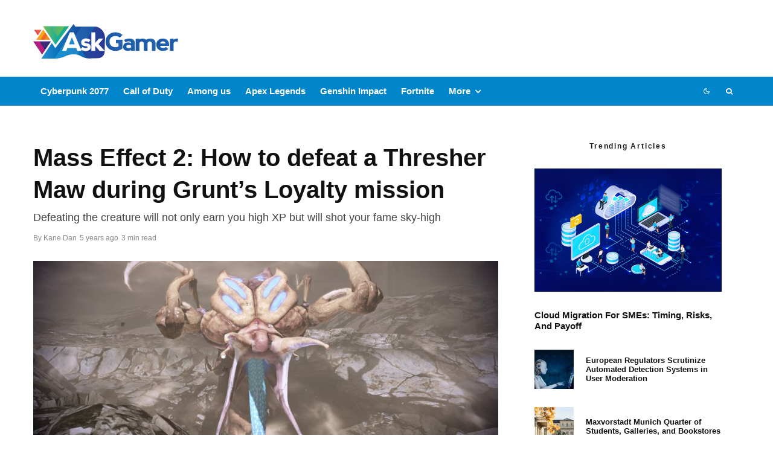

--- FILE ---
content_type: text/html; charset=UTF-8
request_url: https://askgamer.com/mass-effect-2-how-to-defeat-a-thresher-maw/
body_size: 35882
content:
<!DOCTYPE html>
<html lang="en-US" prefix="og: https://ogp.me/ns#">
<head><meta charset="UTF-8"><script>if(navigator.userAgent.match(/MSIE|Internet Explorer/i)||navigator.userAgent.match(/Trident\/7\..*?rv:11/i)){var href=document.location.href;if(!href.match(/[?&]nowprocket/)){if(href.indexOf("?")==-1){if(href.indexOf("#")==-1){document.location.href=href+"?nowprocket=1"}else{document.location.href=href.replace("#","?nowprocket=1#")}}else{if(href.indexOf("#")==-1){document.location.href=href+"&nowprocket=1"}else{document.location.href=href.replace("#","&nowprocket=1#")}}}}</script><script>(()=>{class RocketLazyLoadScripts{constructor(){this.v="2.0.4",this.userEvents=["keydown","keyup","mousedown","mouseup","mousemove","mouseover","mouseout","touchmove","touchstart","touchend","touchcancel","wheel","click","dblclick","input"],this.attributeEvents=["onblur","onclick","oncontextmenu","ondblclick","onfocus","onmousedown","onmouseenter","onmouseleave","onmousemove","onmouseout","onmouseover","onmouseup","onmousewheel","onscroll","onsubmit"]}async t(){this.i(),this.o(),/iP(ad|hone)/.test(navigator.userAgent)&&this.h(),this.u(),this.l(this),this.m(),this.k(this),this.p(this),this._(),await Promise.all([this.R(),this.L()]),this.lastBreath=Date.now(),this.S(this),this.P(),this.D(),this.O(),this.M(),await this.C(this.delayedScripts.normal),await this.C(this.delayedScripts.defer),await this.C(this.delayedScripts.async),await this.T(),await this.F(),await this.j(),await this.A(),window.dispatchEvent(new Event("rocket-allScriptsLoaded")),this.everythingLoaded=!0,this.lastTouchEnd&&await new Promise(t=>setTimeout(t,500-Date.now()+this.lastTouchEnd)),this.I(),this.H(),this.U(),this.W()}i(){this.CSPIssue=sessionStorage.getItem("rocketCSPIssue"),document.addEventListener("securitypolicyviolation",t=>{this.CSPIssue||"script-src-elem"!==t.violatedDirective||"data"!==t.blockedURI||(this.CSPIssue=!0,sessionStorage.setItem("rocketCSPIssue",!0))},{isRocket:!0})}o(){window.addEventListener("pageshow",t=>{this.persisted=t.persisted,this.realWindowLoadedFired=!0},{isRocket:!0}),window.addEventListener("pagehide",()=>{this.onFirstUserAction=null},{isRocket:!0})}h(){let t;function e(e){t=e}window.addEventListener("touchstart",e,{isRocket:!0}),window.addEventListener("touchend",function i(o){o.changedTouches[0]&&t.changedTouches[0]&&Math.abs(o.changedTouches[0].pageX-t.changedTouches[0].pageX)<10&&Math.abs(o.changedTouches[0].pageY-t.changedTouches[0].pageY)<10&&o.timeStamp-t.timeStamp<200&&(window.removeEventListener("touchstart",e,{isRocket:!0}),window.removeEventListener("touchend",i,{isRocket:!0}),"INPUT"===o.target.tagName&&"text"===o.target.type||(o.target.dispatchEvent(new TouchEvent("touchend",{target:o.target,bubbles:!0})),o.target.dispatchEvent(new MouseEvent("mouseover",{target:o.target,bubbles:!0})),o.target.dispatchEvent(new PointerEvent("click",{target:o.target,bubbles:!0,cancelable:!0,detail:1,clientX:o.changedTouches[0].clientX,clientY:o.changedTouches[0].clientY})),event.preventDefault()))},{isRocket:!0})}q(t){this.userActionTriggered||("mousemove"!==t.type||this.firstMousemoveIgnored?"keyup"===t.type||"mouseover"===t.type||"mouseout"===t.type||(this.userActionTriggered=!0,this.onFirstUserAction&&this.onFirstUserAction()):this.firstMousemoveIgnored=!0),"click"===t.type&&t.preventDefault(),t.stopPropagation(),t.stopImmediatePropagation(),"touchstart"===this.lastEvent&&"touchend"===t.type&&(this.lastTouchEnd=Date.now()),"click"===t.type&&(this.lastTouchEnd=0),this.lastEvent=t.type,t.composedPath&&t.composedPath()[0].getRootNode()instanceof ShadowRoot&&(t.rocketTarget=t.composedPath()[0]),this.savedUserEvents.push(t)}u(){this.savedUserEvents=[],this.userEventHandler=this.q.bind(this),this.userEvents.forEach(t=>window.addEventListener(t,this.userEventHandler,{passive:!1,isRocket:!0})),document.addEventListener("visibilitychange",this.userEventHandler,{isRocket:!0})}U(){this.userEvents.forEach(t=>window.removeEventListener(t,this.userEventHandler,{passive:!1,isRocket:!0})),document.removeEventListener("visibilitychange",this.userEventHandler,{isRocket:!0}),this.savedUserEvents.forEach(t=>{(t.rocketTarget||t.target).dispatchEvent(new window[t.constructor.name](t.type,t))})}m(){const t="return false",e=Array.from(this.attributeEvents,t=>"data-rocket-"+t),i="["+this.attributeEvents.join("],[")+"]",o="[data-rocket-"+this.attributeEvents.join("],[data-rocket-")+"]",s=(e,i,o)=>{o&&o!==t&&(e.setAttribute("data-rocket-"+i,o),e["rocket"+i]=new Function("event",o),e.setAttribute(i,t))};new MutationObserver(t=>{for(const n of t)"attributes"===n.type&&(n.attributeName.startsWith("data-rocket-")||this.everythingLoaded?n.attributeName.startsWith("data-rocket-")&&this.everythingLoaded&&this.N(n.target,n.attributeName.substring(12)):s(n.target,n.attributeName,n.target.getAttribute(n.attributeName))),"childList"===n.type&&n.addedNodes.forEach(t=>{if(t.nodeType===Node.ELEMENT_NODE)if(this.everythingLoaded)for(const i of[t,...t.querySelectorAll(o)])for(const t of i.getAttributeNames())e.includes(t)&&this.N(i,t.substring(12));else for(const e of[t,...t.querySelectorAll(i)])for(const t of e.getAttributeNames())this.attributeEvents.includes(t)&&s(e,t,e.getAttribute(t))})}).observe(document,{subtree:!0,childList:!0,attributeFilter:[...this.attributeEvents,...e]})}I(){this.attributeEvents.forEach(t=>{document.querySelectorAll("[data-rocket-"+t+"]").forEach(e=>{this.N(e,t)})})}N(t,e){const i=t.getAttribute("data-rocket-"+e);i&&(t.setAttribute(e,i),t.removeAttribute("data-rocket-"+e))}k(t){Object.defineProperty(HTMLElement.prototype,"onclick",{get(){return this.rocketonclick||null},set(e){this.rocketonclick=e,this.setAttribute(t.everythingLoaded?"onclick":"data-rocket-onclick","this.rocketonclick(event)")}})}S(t){function e(e,i){let o=e[i];e[i]=null,Object.defineProperty(e,i,{get:()=>o,set(s){t.everythingLoaded?o=s:e["rocket"+i]=o=s}})}e(document,"onreadystatechange"),e(window,"onload"),e(window,"onpageshow");try{Object.defineProperty(document,"readyState",{get:()=>t.rocketReadyState,set(e){t.rocketReadyState=e},configurable:!0}),document.readyState="loading"}catch(t){console.log("WPRocket DJE readyState conflict, bypassing")}}l(t){this.originalAddEventListener=EventTarget.prototype.addEventListener,this.originalRemoveEventListener=EventTarget.prototype.removeEventListener,this.savedEventListeners=[],EventTarget.prototype.addEventListener=function(e,i,o){o&&o.isRocket||!t.B(e,this)&&!t.userEvents.includes(e)||t.B(e,this)&&!t.userActionTriggered||e.startsWith("rocket-")||t.everythingLoaded?t.originalAddEventListener.call(this,e,i,o):(t.savedEventListeners.push({target:this,remove:!1,type:e,func:i,options:o}),"mouseenter"!==e&&"mouseleave"!==e||t.originalAddEventListener.call(this,e,t.savedUserEvents.push,o))},EventTarget.prototype.removeEventListener=function(e,i,o){o&&o.isRocket||!t.B(e,this)&&!t.userEvents.includes(e)||t.B(e,this)&&!t.userActionTriggered||e.startsWith("rocket-")||t.everythingLoaded?t.originalRemoveEventListener.call(this,e,i,o):t.savedEventListeners.push({target:this,remove:!0,type:e,func:i,options:o})}}J(t,e){this.savedEventListeners=this.savedEventListeners.filter(i=>{let o=i.type,s=i.target||window;return e!==o||t!==s||(this.B(o,s)&&(i.type="rocket-"+o),this.$(i),!1)})}H(){EventTarget.prototype.addEventListener=this.originalAddEventListener,EventTarget.prototype.removeEventListener=this.originalRemoveEventListener,this.savedEventListeners.forEach(t=>this.$(t))}$(t){t.remove?this.originalRemoveEventListener.call(t.target,t.type,t.func,t.options):this.originalAddEventListener.call(t.target,t.type,t.func,t.options)}p(t){let e;function i(e){return t.everythingLoaded?e:e.split(" ").map(t=>"load"===t||t.startsWith("load.")?"rocket-jquery-load":t).join(" ")}function o(o){function s(e){const s=o.fn[e];o.fn[e]=o.fn.init.prototype[e]=function(){return this[0]===window&&t.userActionTriggered&&("string"==typeof arguments[0]||arguments[0]instanceof String?arguments[0]=i(arguments[0]):"object"==typeof arguments[0]&&Object.keys(arguments[0]).forEach(t=>{const e=arguments[0][t];delete arguments[0][t],arguments[0][i(t)]=e})),s.apply(this,arguments),this}}if(o&&o.fn&&!t.allJQueries.includes(o)){const e={DOMContentLoaded:[],"rocket-DOMContentLoaded":[]};for(const t in e)document.addEventListener(t,()=>{e[t].forEach(t=>t())},{isRocket:!0});o.fn.ready=o.fn.init.prototype.ready=function(i){function s(){parseInt(o.fn.jquery)>2?setTimeout(()=>i.bind(document)(o)):i.bind(document)(o)}return"function"==typeof i&&(t.realDomReadyFired?!t.userActionTriggered||t.fauxDomReadyFired?s():e["rocket-DOMContentLoaded"].push(s):e.DOMContentLoaded.push(s)),o([])},s("on"),s("one"),s("off"),t.allJQueries.push(o)}e=o}t.allJQueries=[],o(window.jQuery),Object.defineProperty(window,"jQuery",{get:()=>e,set(t){o(t)}})}P(){const t=new Map;document.write=document.writeln=function(e){const i=document.currentScript,o=document.createRange(),s=i.parentElement;let n=t.get(i);void 0===n&&(n=i.nextSibling,t.set(i,n));const c=document.createDocumentFragment();o.setStart(c,0),c.appendChild(o.createContextualFragment(e)),s.insertBefore(c,n)}}async R(){return new Promise(t=>{this.userActionTriggered?t():this.onFirstUserAction=t})}async L(){return new Promise(t=>{document.addEventListener("DOMContentLoaded",()=>{this.realDomReadyFired=!0,t()},{isRocket:!0})})}async j(){return this.realWindowLoadedFired?Promise.resolve():new Promise(t=>{window.addEventListener("load",t,{isRocket:!0})})}M(){this.pendingScripts=[];this.scriptsMutationObserver=new MutationObserver(t=>{for(const e of t)e.addedNodes.forEach(t=>{"SCRIPT"!==t.tagName||t.noModule||t.isWPRocket||this.pendingScripts.push({script:t,promise:new Promise(e=>{const i=()=>{const i=this.pendingScripts.findIndex(e=>e.script===t);i>=0&&this.pendingScripts.splice(i,1),e()};t.addEventListener("load",i,{isRocket:!0}),t.addEventListener("error",i,{isRocket:!0}),setTimeout(i,1e3)})})})}),this.scriptsMutationObserver.observe(document,{childList:!0,subtree:!0})}async F(){await this.X(),this.pendingScripts.length?(await this.pendingScripts[0].promise,await this.F()):this.scriptsMutationObserver.disconnect()}D(){this.delayedScripts={normal:[],async:[],defer:[]},document.querySelectorAll("script[type$=rocketlazyloadscript]").forEach(t=>{t.hasAttribute("data-rocket-src")?t.hasAttribute("async")&&!1!==t.async?this.delayedScripts.async.push(t):t.hasAttribute("defer")&&!1!==t.defer||"module"===t.getAttribute("data-rocket-type")?this.delayedScripts.defer.push(t):this.delayedScripts.normal.push(t):this.delayedScripts.normal.push(t)})}async _(){await this.L();let t=[];document.querySelectorAll("script[type$=rocketlazyloadscript][data-rocket-src]").forEach(e=>{let i=e.getAttribute("data-rocket-src");if(i&&!i.startsWith("data:")){i.startsWith("//")&&(i=location.protocol+i);try{const o=new URL(i).origin;o!==location.origin&&t.push({src:o,crossOrigin:e.crossOrigin||"module"===e.getAttribute("data-rocket-type")})}catch(t){}}}),t=[...new Map(t.map(t=>[JSON.stringify(t),t])).values()],this.Y(t,"preconnect")}async G(t){if(await this.K(),!0!==t.noModule||!("noModule"in HTMLScriptElement.prototype))return new Promise(e=>{let i;function o(){(i||t).setAttribute("data-rocket-status","executed"),e()}try{if(navigator.userAgent.includes("Firefox/")||""===navigator.vendor||this.CSPIssue)i=document.createElement("script"),[...t.attributes].forEach(t=>{let e=t.nodeName;"type"!==e&&("data-rocket-type"===e&&(e="type"),"data-rocket-src"===e&&(e="src"),i.setAttribute(e,t.nodeValue))}),t.text&&(i.text=t.text),t.nonce&&(i.nonce=t.nonce),i.hasAttribute("src")?(i.addEventListener("load",o,{isRocket:!0}),i.addEventListener("error",()=>{i.setAttribute("data-rocket-status","failed-network"),e()},{isRocket:!0}),setTimeout(()=>{i.isConnected||e()},1)):(i.text=t.text,o()),i.isWPRocket=!0,t.parentNode.replaceChild(i,t);else{const i=t.getAttribute("data-rocket-type"),s=t.getAttribute("data-rocket-src");i?(t.type=i,t.removeAttribute("data-rocket-type")):t.removeAttribute("type"),t.addEventListener("load",o,{isRocket:!0}),t.addEventListener("error",i=>{this.CSPIssue&&i.target.src.startsWith("data:")?(console.log("WPRocket: CSP fallback activated"),t.removeAttribute("src"),this.G(t).then(e)):(t.setAttribute("data-rocket-status","failed-network"),e())},{isRocket:!0}),s?(t.fetchPriority="high",t.removeAttribute("data-rocket-src"),t.src=s):t.src="data:text/javascript;base64,"+window.btoa(unescape(encodeURIComponent(t.text)))}}catch(i){t.setAttribute("data-rocket-status","failed-transform"),e()}});t.setAttribute("data-rocket-status","skipped")}async C(t){const e=t.shift();return e?(e.isConnected&&await this.G(e),this.C(t)):Promise.resolve()}O(){this.Y([...this.delayedScripts.normal,...this.delayedScripts.defer,...this.delayedScripts.async],"preload")}Y(t,e){this.trash=this.trash||[];let i=!0;var o=document.createDocumentFragment();t.forEach(t=>{const s=t.getAttribute&&t.getAttribute("data-rocket-src")||t.src;if(s&&!s.startsWith("data:")){const n=document.createElement("link");n.href=s,n.rel=e,"preconnect"!==e&&(n.as="script",n.fetchPriority=i?"high":"low"),t.getAttribute&&"module"===t.getAttribute("data-rocket-type")&&(n.crossOrigin=!0),t.crossOrigin&&(n.crossOrigin=t.crossOrigin),t.integrity&&(n.integrity=t.integrity),t.nonce&&(n.nonce=t.nonce),o.appendChild(n),this.trash.push(n),i=!1}}),document.head.appendChild(o)}W(){this.trash.forEach(t=>t.remove())}async T(){try{document.readyState="interactive"}catch(t){}this.fauxDomReadyFired=!0;try{await this.K(),this.J(document,"readystatechange"),document.dispatchEvent(new Event("rocket-readystatechange")),await this.K(),document.rocketonreadystatechange&&document.rocketonreadystatechange(),await this.K(),this.J(document,"DOMContentLoaded"),document.dispatchEvent(new Event("rocket-DOMContentLoaded")),await this.K(),this.J(window,"DOMContentLoaded"),window.dispatchEvent(new Event("rocket-DOMContentLoaded"))}catch(t){console.error(t)}}async A(){try{document.readyState="complete"}catch(t){}try{await this.K(),this.J(document,"readystatechange"),document.dispatchEvent(new Event("rocket-readystatechange")),await this.K(),document.rocketonreadystatechange&&document.rocketonreadystatechange(),await this.K(),this.J(window,"load"),window.dispatchEvent(new Event("rocket-load")),await this.K(),window.rocketonload&&window.rocketonload(),await this.K(),this.allJQueries.forEach(t=>t(window).trigger("rocket-jquery-load")),await this.K(),this.J(window,"pageshow");const t=new Event("rocket-pageshow");t.persisted=this.persisted,window.dispatchEvent(t),await this.K(),window.rocketonpageshow&&window.rocketonpageshow({persisted:this.persisted})}catch(t){console.error(t)}}async K(){Date.now()-this.lastBreath>45&&(await this.X(),this.lastBreath=Date.now())}async X(){return document.hidden?new Promise(t=>setTimeout(t)):new Promise(t=>requestAnimationFrame(t))}B(t,e){return e===document&&"readystatechange"===t||(e===document&&"DOMContentLoaded"===t||(e===window&&"DOMContentLoaded"===t||(e===window&&"load"===t||e===window&&"pageshow"===t)))}static run(){(new RocketLazyLoadScripts).t()}}RocketLazyLoadScripts.run()})();</script>
	
			<meta name="viewport" content="width=device-width, initial-scale=1">
		<link rel="profile" href="https://gmpg.org/xfn/11">
		<meta name="theme-color" content="#0a0000">
	
<!-- Search Engine Optimization by Rank Math - https://rankmath.com/ -->
<title>Mass Effect 2: How to defeat a Thresher Maw during Grunt’s Loyalty mission - Ask Gamer</title>
<meta name="description" content="Mass Effect 2 is an action role-playing video game developed by BioWare and published by Electronic Arts. It was released for Microsoft Windows and Xbox 360"/>
<meta name="robots" content="follow, index, max-snippet:-1, max-video-preview:-1, max-image-preview:large"/>
<link rel="canonical" href="https://askgamer.com/mass-effect-2-how-to-defeat-a-thresher-maw/" />
<meta property="og:locale" content="en_US" />
<meta property="og:type" content="article" />
<meta property="og:title" content="Mass Effect 2: How to defeat a Thresher Maw during Grunt’s Loyalty mission - Ask Gamer" />
<meta property="og:description" content="Mass Effect 2 is an action role-playing video game developed by BioWare and published by Electronic Arts. It was released for Microsoft Windows and Xbox 360" />
<meta property="og:url" content="https://askgamer.com/mass-effect-2-how-to-defeat-a-thresher-maw/" />
<meta property="og:site_name" content="Ask Gamer" />
<meta property="article:publisher" content="https://www.facebook.com/JustAskGamer" />
<meta property="article:tag" content="How to" />
<meta property="article:tag" content="Mass Effect 2" />
<meta property="article:tag" content="Mass Effect Guide" />
<meta property="article:section" content="Mass Effect" />
<meta property="og:updated_time" content="2022-04-28T01:01:44+00:00" />
<meta property="og:image" content="https://askgamer.com/wp-content/uploads/2021/05/Mass-Effect-2-Thresher-Maw.jpg" />
<meta property="og:image:secure_url" content="https://askgamer.com/wp-content/uploads/2021/05/Mass-Effect-2-Thresher-Maw.jpg" />
<meta property="og:image:width" content="960" />
<meta property="og:image:height" content="500" />
<meta property="og:image:alt" content="Mass Effect" />
<meta property="og:image:type" content="image/jpeg" />
<meta property="article:published_time" content="2021-05-14T02:36:03+00:00" />
<meta property="article:modified_time" content="2022-04-28T01:01:44+00:00" />
<meta name="twitter:card" content="summary_large_image" />
<meta name="twitter:title" content="Mass Effect 2: How to defeat a Thresher Maw during Grunt’s Loyalty mission - Ask Gamer" />
<meta name="twitter:description" content="Mass Effect 2 is an action role-playing video game developed by BioWare and published by Electronic Arts. It was released for Microsoft Windows and Xbox 360" />
<meta name="twitter:site" content="@https://twitter.com/justAskgamer" />
<meta name="twitter:creator" content="@https://twitter.com/justAskgamer" />
<meta name="twitter:image" content="https://askgamer.com/wp-content/uploads/2021/05/Mass-Effect-2-Thresher-Maw.jpg" />
<meta name="twitter:label1" content="Written by" />
<meta name="twitter:data1" content="Kane Dan" />
<meta name="twitter:label2" content="Time to read" />
<meta name="twitter:data2" content="3 minutes" />
<script type="application/ld+json" class="rank-math-schema">{"@context":"https://schema.org","@graph":[{"@type":["Person","Organization"],"@id":"https://askgamer.com/#person","name":"AskGamer","sameAs":["https://www.facebook.com/JustAskGamer","https://twitter.com/https://twitter.com/justAskgamer"],"logo":{"@type":"ImageObject","@id":"https://askgamer.com/#logo","url":"https://askgamer.com/wp-content/uploads/2020/12/AskGamer-logo.png","contentUrl":"https://askgamer.com/wp-content/uploads/2020/12/AskGamer-logo.png","caption":"AskGamer","inLanguage":"en-US"},"image":{"@type":"ImageObject","@id":"https://askgamer.com/#logo","url":"https://askgamer.com/wp-content/uploads/2020/12/AskGamer-logo.png","contentUrl":"https://askgamer.com/wp-content/uploads/2020/12/AskGamer-logo.png","caption":"AskGamer","inLanguage":"en-US"}},{"@type":"WebSite","@id":"https://askgamer.com/#website","url":"https://askgamer.com","name":"AskGamer","publisher":{"@id":"https://askgamer.com/#person"},"inLanguage":"en-US"},{"@type":"ImageObject","@id":"https://askgamer.com/wp-content/uploads/2021/05/Mass-Effect-2-Thresher-Maw.jpg","url":"https://askgamer.com/wp-content/uploads/2021/05/Mass-Effect-2-Thresher-Maw.jpg","width":"960","height":"500","inLanguage":"en-US"},{"@type":"WebPage","@id":"https://askgamer.com/mass-effect-2-how-to-defeat-a-thresher-maw/#webpage","url":"https://askgamer.com/mass-effect-2-how-to-defeat-a-thresher-maw/","name":"Mass Effect 2: How to defeat a Thresher Maw during Grunt\u2019s Loyalty mission - Ask Gamer","datePublished":"2021-05-14T02:36:03+00:00","dateModified":"2022-04-28T01:01:44+00:00","isPartOf":{"@id":"https://askgamer.com/#website"},"primaryImageOfPage":{"@id":"https://askgamer.com/wp-content/uploads/2021/05/Mass-Effect-2-Thresher-Maw.jpg"},"inLanguage":"en-US"},{"@type":"Person","@id":"https://askgamer.com/author/knjazmilos/","name":"Kane Dan","url":"https://askgamer.com/author/knjazmilos/","image":{"@type":"ImageObject","@id":"https://secure.gravatar.com/avatar/77f36eeab64db700a5b21f9fcf3dbff1682be7e6f36faa1c15b72c65ffd7d988?s=96&amp;d=mm&amp;r=g","url":"https://secure.gravatar.com/avatar/77f36eeab64db700a5b21f9fcf3dbff1682be7e6f36faa1c15b72c65ffd7d988?s=96&amp;d=mm&amp;r=g","caption":"Kane Dan","inLanguage":"en-US"}},{"@type":"BlogPosting","headline":"Mass Effect 2: How to defeat a Thresher Maw during Grunt\u2019s Loyalty mission - Ask Gamer","keywords":"Mass Effect","datePublished":"2021-05-14T02:36:03+00:00","dateModified":"2022-04-28T01:01:44+00:00","articleSection":"Mass Effect, Mass Effect 2, PC, Xbox","author":{"@id":"https://askgamer.com/author/knjazmilos/","name":"Kane Dan"},"publisher":{"@id":"https://askgamer.com/#person"},"description":"Mass Effect 2 is an action role-playing video game developed by BioWare and published by Electronic Arts. It was released for Microsoft Windows and Xbox 360","name":"Mass Effect 2: How to defeat a Thresher Maw during Grunt\u2019s Loyalty mission - Ask Gamer","@id":"https://askgamer.com/mass-effect-2-how-to-defeat-a-thresher-maw/#richSnippet","isPartOf":{"@id":"https://askgamer.com/mass-effect-2-how-to-defeat-a-thresher-maw/#webpage"},"image":{"@id":"https://askgamer.com/wp-content/uploads/2021/05/Mass-Effect-2-Thresher-Maw.jpg"},"inLanguage":"en-US","mainEntityOfPage":{"@id":"https://askgamer.com/mass-effect-2-how-to-defeat-a-thresher-maw/#webpage"}}]}</script>
<!-- /Rank Math WordPress SEO plugin -->

<link rel='dns-prefetch' href='//www.google.com' />


<link rel="alternate" type="application/rss+xml" title="Ask Gamer &raquo; Feed" href="https://askgamer.com/feed/" />
<link rel="alternate" type="application/rss+xml" title="Ask Gamer &raquo; Comments Feed" href="https://askgamer.com/comments/feed/" />
<link rel="alternate" type="application/rss+xml" title="Ask Gamer &raquo; Mass Effect 2: How to defeat a Thresher Maw during Grunt’s Loyalty mission Comments Feed" href="https://askgamer.com/mass-effect-2-how-to-defeat-a-thresher-maw/feed/" />
<style id='wp-img-auto-sizes-contain-inline-css' type='text/css'>
img:is([sizes=auto i],[sizes^="auto," i]){contain-intrinsic-size:3000px 1500px}
/*# sourceURL=wp-img-auto-sizes-contain-inline-css */
</style>
<link data-minify="1" rel='stylesheet' id='dashicons-css' href='https://askgamer.com/wp-content/cache/min/1/wp-includes/css/dashicons.min.css?ver=1674826888' type='text/css' media='all' />
<link data-minify="1" rel='stylesheet' id='post-views-counter-frontend-css' href='https://askgamer.com/wp-content/cache/min/1/wp-content/plugins/post-views-counter/css/frontend.css?ver=1766398729' type='text/css' media='all' />
<style id='wp-block-library-inline-css' type='text/css'>
:root{--wp-block-synced-color:#7a00df;--wp-block-synced-color--rgb:122,0,223;--wp-bound-block-color:var(--wp-block-synced-color);--wp-editor-canvas-background:#ddd;--wp-admin-theme-color:#007cba;--wp-admin-theme-color--rgb:0,124,186;--wp-admin-theme-color-darker-10:#006ba1;--wp-admin-theme-color-darker-10--rgb:0,107,160.5;--wp-admin-theme-color-darker-20:#005a87;--wp-admin-theme-color-darker-20--rgb:0,90,135;--wp-admin-border-width-focus:2px}@media (min-resolution:192dpi){:root{--wp-admin-border-width-focus:1.5px}}.wp-element-button{cursor:pointer}:root .has-very-light-gray-background-color{background-color:#eee}:root .has-very-dark-gray-background-color{background-color:#313131}:root .has-very-light-gray-color{color:#eee}:root .has-very-dark-gray-color{color:#313131}:root .has-vivid-green-cyan-to-vivid-cyan-blue-gradient-background{background:linear-gradient(135deg,#00d084,#0693e3)}:root .has-purple-crush-gradient-background{background:linear-gradient(135deg,#34e2e4,#4721fb 50%,#ab1dfe)}:root .has-hazy-dawn-gradient-background{background:linear-gradient(135deg,#faaca8,#dad0ec)}:root .has-subdued-olive-gradient-background{background:linear-gradient(135deg,#fafae1,#67a671)}:root .has-atomic-cream-gradient-background{background:linear-gradient(135deg,#fdd79a,#004a59)}:root .has-nightshade-gradient-background{background:linear-gradient(135deg,#330968,#31cdcf)}:root .has-midnight-gradient-background{background:linear-gradient(135deg,#020381,#2874fc)}:root{--wp--preset--font-size--normal:16px;--wp--preset--font-size--huge:42px}.has-regular-font-size{font-size:1em}.has-larger-font-size{font-size:2.625em}.has-normal-font-size{font-size:var(--wp--preset--font-size--normal)}.has-huge-font-size{font-size:var(--wp--preset--font-size--huge)}.has-text-align-center{text-align:center}.has-text-align-left{text-align:left}.has-text-align-right{text-align:right}.has-fit-text{white-space:nowrap!important}#end-resizable-editor-section{display:none}.aligncenter{clear:both}.items-justified-left{justify-content:flex-start}.items-justified-center{justify-content:center}.items-justified-right{justify-content:flex-end}.items-justified-space-between{justify-content:space-between}.screen-reader-text{border:0;clip-path:inset(50%);height:1px;margin:-1px;overflow:hidden;padding:0;position:absolute;width:1px;word-wrap:normal!important}.screen-reader-text:focus{background-color:#ddd;clip-path:none;color:#444;display:block;font-size:1em;height:auto;left:5px;line-height:normal;padding:15px 23px 14px;text-decoration:none;top:5px;width:auto;z-index:100000}html :where(.has-border-color){border-style:solid}html :where([style*=border-top-color]){border-top-style:solid}html :where([style*=border-right-color]){border-right-style:solid}html :where([style*=border-bottom-color]){border-bottom-style:solid}html :where([style*=border-left-color]){border-left-style:solid}html :where([style*=border-width]){border-style:solid}html :where([style*=border-top-width]){border-top-style:solid}html :where([style*=border-right-width]){border-right-style:solid}html :where([style*=border-bottom-width]){border-bottom-style:solid}html :where([style*=border-left-width]){border-left-style:solid}html :where(img[class*=wp-image-]){height:auto;max-width:100%}:where(figure){margin:0 0 1em}html :where(.is-position-sticky){--wp-admin--admin-bar--position-offset:var(--wp-admin--admin-bar--height,0px)}@media screen and (max-width:600px){html :where(.is-position-sticky){--wp-admin--admin-bar--position-offset:0px}}

/*# sourceURL=wp-block-library-inline-css */
</style><style id='global-styles-inline-css' type='text/css'>
:root{--wp--preset--aspect-ratio--square: 1;--wp--preset--aspect-ratio--4-3: 4/3;--wp--preset--aspect-ratio--3-4: 3/4;--wp--preset--aspect-ratio--3-2: 3/2;--wp--preset--aspect-ratio--2-3: 2/3;--wp--preset--aspect-ratio--16-9: 16/9;--wp--preset--aspect-ratio--9-16: 9/16;--wp--preset--color--black: #000000;--wp--preset--color--cyan-bluish-gray: #abb8c3;--wp--preset--color--white: #ffffff;--wp--preset--color--pale-pink: #f78da7;--wp--preset--color--vivid-red: #cf2e2e;--wp--preset--color--luminous-vivid-orange: #ff6900;--wp--preset--color--luminous-vivid-amber: #fcb900;--wp--preset--color--light-green-cyan: #7bdcb5;--wp--preset--color--vivid-green-cyan: #00d084;--wp--preset--color--pale-cyan-blue: #8ed1fc;--wp--preset--color--vivid-cyan-blue: #0693e3;--wp--preset--color--vivid-purple: #9b51e0;--wp--preset--gradient--vivid-cyan-blue-to-vivid-purple: linear-gradient(135deg,rgb(6,147,227) 0%,rgb(155,81,224) 100%);--wp--preset--gradient--light-green-cyan-to-vivid-green-cyan: linear-gradient(135deg,rgb(122,220,180) 0%,rgb(0,208,130) 100%);--wp--preset--gradient--luminous-vivid-amber-to-luminous-vivid-orange: linear-gradient(135deg,rgb(252,185,0) 0%,rgb(255,105,0) 100%);--wp--preset--gradient--luminous-vivid-orange-to-vivid-red: linear-gradient(135deg,rgb(255,105,0) 0%,rgb(207,46,46) 100%);--wp--preset--gradient--very-light-gray-to-cyan-bluish-gray: linear-gradient(135deg,rgb(238,238,238) 0%,rgb(169,184,195) 100%);--wp--preset--gradient--cool-to-warm-spectrum: linear-gradient(135deg,rgb(74,234,220) 0%,rgb(151,120,209) 20%,rgb(207,42,186) 40%,rgb(238,44,130) 60%,rgb(251,105,98) 80%,rgb(254,248,76) 100%);--wp--preset--gradient--blush-light-purple: linear-gradient(135deg,rgb(255,206,236) 0%,rgb(152,150,240) 100%);--wp--preset--gradient--blush-bordeaux: linear-gradient(135deg,rgb(254,205,165) 0%,rgb(254,45,45) 50%,rgb(107,0,62) 100%);--wp--preset--gradient--luminous-dusk: linear-gradient(135deg,rgb(255,203,112) 0%,rgb(199,81,192) 50%,rgb(65,88,208) 100%);--wp--preset--gradient--pale-ocean: linear-gradient(135deg,rgb(255,245,203) 0%,rgb(182,227,212) 50%,rgb(51,167,181) 100%);--wp--preset--gradient--electric-grass: linear-gradient(135deg,rgb(202,248,128) 0%,rgb(113,206,126) 100%);--wp--preset--gradient--midnight: linear-gradient(135deg,rgb(2,3,129) 0%,rgb(40,116,252) 100%);--wp--preset--font-size--small: 13px;--wp--preset--font-size--medium: 20px;--wp--preset--font-size--large: 36px;--wp--preset--font-size--x-large: 42px;--wp--preset--spacing--20: 0.44rem;--wp--preset--spacing--30: 0.67rem;--wp--preset--spacing--40: 1rem;--wp--preset--spacing--50: 1.5rem;--wp--preset--spacing--60: 2.25rem;--wp--preset--spacing--70: 3.38rem;--wp--preset--spacing--80: 5.06rem;--wp--preset--shadow--natural: 6px 6px 9px rgba(0, 0, 0, 0.2);--wp--preset--shadow--deep: 12px 12px 50px rgba(0, 0, 0, 0.4);--wp--preset--shadow--sharp: 6px 6px 0px rgba(0, 0, 0, 0.2);--wp--preset--shadow--outlined: 6px 6px 0px -3px rgb(255, 255, 255), 6px 6px rgb(0, 0, 0);--wp--preset--shadow--crisp: 6px 6px 0px rgb(0, 0, 0);}:where(.is-layout-flex){gap: 0.5em;}:where(.is-layout-grid){gap: 0.5em;}body .is-layout-flex{display: flex;}.is-layout-flex{flex-wrap: wrap;align-items: center;}.is-layout-flex > :is(*, div){margin: 0;}body .is-layout-grid{display: grid;}.is-layout-grid > :is(*, div){margin: 0;}:where(.wp-block-columns.is-layout-flex){gap: 2em;}:where(.wp-block-columns.is-layout-grid){gap: 2em;}:where(.wp-block-post-template.is-layout-flex){gap: 1.25em;}:where(.wp-block-post-template.is-layout-grid){gap: 1.25em;}.has-black-color{color: var(--wp--preset--color--black) !important;}.has-cyan-bluish-gray-color{color: var(--wp--preset--color--cyan-bluish-gray) !important;}.has-white-color{color: var(--wp--preset--color--white) !important;}.has-pale-pink-color{color: var(--wp--preset--color--pale-pink) !important;}.has-vivid-red-color{color: var(--wp--preset--color--vivid-red) !important;}.has-luminous-vivid-orange-color{color: var(--wp--preset--color--luminous-vivid-orange) !important;}.has-luminous-vivid-amber-color{color: var(--wp--preset--color--luminous-vivid-amber) !important;}.has-light-green-cyan-color{color: var(--wp--preset--color--light-green-cyan) !important;}.has-vivid-green-cyan-color{color: var(--wp--preset--color--vivid-green-cyan) !important;}.has-pale-cyan-blue-color{color: var(--wp--preset--color--pale-cyan-blue) !important;}.has-vivid-cyan-blue-color{color: var(--wp--preset--color--vivid-cyan-blue) !important;}.has-vivid-purple-color{color: var(--wp--preset--color--vivid-purple) !important;}.has-black-background-color{background-color: var(--wp--preset--color--black) !important;}.has-cyan-bluish-gray-background-color{background-color: var(--wp--preset--color--cyan-bluish-gray) !important;}.has-white-background-color{background-color: var(--wp--preset--color--white) !important;}.has-pale-pink-background-color{background-color: var(--wp--preset--color--pale-pink) !important;}.has-vivid-red-background-color{background-color: var(--wp--preset--color--vivid-red) !important;}.has-luminous-vivid-orange-background-color{background-color: var(--wp--preset--color--luminous-vivid-orange) !important;}.has-luminous-vivid-amber-background-color{background-color: var(--wp--preset--color--luminous-vivid-amber) !important;}.has-light-green-cyan-background-color{background-color: var(--wp--preset--color--light-green-cyan) !important;}.has-vivid-green-cyan-background-color{background-color: var(--wp--preset--color--vivid-green-cyan) !important;}.has-pale-cyan-blue-background-color{background-color: var(--wp--preset--color--pale-cyan-blue) !important;}.has-vivid-cyan-blue-background-color{background-color: var(--wp--preset--color--vivid-cyan-blue) !important;}.has-vivid-purple-background-color{background-color: var(--wp--preset--color--vivid-purple) !important;}.has-black-border-color{border-color: var(--wp--preset--color--black) !important;}.has-cyan-bluish-gray-border-color{border-color: var(--wp--preset--color--cyan-bluish-gray) !important;}.has-white-border-color{border-color: var(--wp--preset--color--white) !important;}.has-pale-pink-border-color{border-color: var(--wp--preset--color--pale-pink) !important;}.has-vivid-red-border-color{border-color: var(--wp--preset--color--vivid-red) !important;}.has-luminous-vivid-orange-border-color{border-color: var(--wp--preset--color--luminous-vivid-orange) !important;}.has-luminous-vivid-amber-border-color{border-color: var(--wp--preset--color--luminous-vivid-amber) !important;}.has-light-green-cyan-border-color{border-color: var(--wp--preset--color--light-green-cyan) !important;}.has-vivid-green-cyan-border-color{border-color: var(--wp--preset--color--vivid-green-cyan) !important;}.has-pale-cyan-blue-border-color{border-color: var(--wp--preset--color--pale-cyan-blue) !important;}.has-vivid-cyan-blue-border-color{border-color: var(--wp--preset--color--vivid-cyan-blue) !important;}.has-vivid-purple-border-color{border-color: var(--wp--preset--color--vivid-purple) !important;}.has-vivid-cyan-blue-to-vivid-purple-gradient-background{background: var(--wp--preset--gradient--vivid-cyan-blue-to-vivid-purple) !important;}.has-light-green-cyan-to-vivid-green-cyan-gradient-background{background: var(--wp--preset--gradient--light-green-cyan-to-vivid-green-cyan) !important;}.has-luminous-vivid-amber-to-luminous-vivid-orange-gradient-background{background: var(--wp--preset--gradient--luminous-vivid-amber-to-luminous-vivid-orange) !important;}.has-luminous-vivid-orange-to-vivid-red-gradient-background{background: var(--wp--preset--gradient--luminous-vivid-orange-to-vivid-red) !important;}.has-very-light-gray-to-cyan-bluish-gray-gradient-background{background: var(--wp--preset--gradient--very-light-gray-to-cyan-bluish-gray) !important;}.has-cool-to-warm-spectrum-gradient-background{background: var(--wp--preset--gradient--cool-to-warm-spectrum) !important;}.has-blush-light-purple-gradient-background{background: var(--wp--preset--gradient--blush-light-purple) !important;}.has-blush-bordeaux-gradient-background{background: var(--wp--preset--gradient--blush-bordeaux) !important;}.has-luminous-dusk-gradient-background{background: var(--wp--preset--gradient--luminous-dusk) !important;}.has-pale-ocean-gradient-background{background: var(--wp--preset--gradient--pale-ocean) !important;}.has-electric-grass-gradient-background{background: var(--wp--preset--gradient--electric-grass) !important;}.has-midnight-gradient-background{background: var(--wp--preset--gradient--midnight) !important;}.has-small-font-size{font-size: var(--wp--preset--font-size--small) !important;}.has-medium-font-size{font-size: var(--wp--preset--font-size--medium) !important;}.has-large-font-size{font-size: var(--wp--preset--font-size--large) !important;}.has-x-large-font-size{font-size: var(--wp--preset--font-size--x-large) !important;}
/*# sourceURL=global-styles-inline-css */
</style>

<style id='classic-theme-styles-inline-css' type='text/css'>
/*! This file is auto-generated */
.wp-block-button__link{color:#fff;background-color:#32373c;border-radius:9999px;box-shadow:none;text-decoration:none;padding:calc(.667em + 2px) calc(1.333em + 2px);font-size:1.125em}.wp-block-file__button{background:#32373c;color:#fff;text-decoration:none}
/*# sourceURL=/wp-includes/css/classic-themes.min.css */
</style>
<style id='cfx-inline-css' type='text/css'>
#cfx{box-sizing:border-box;max-width:700px;padding:5px}#cfx fieldset{margin:0;padding:10px 0;border:0}#cfx label{display:block;margin:0;padding:0 0 5px 0;border:0}#cfx .cfx-input input{display:block;box-sizing:border-box;margin:0;border-radius:2px}#cfx .cfx-textarea textarea{display:block;box-sizing:border-box;height:150px;min-height:100px;margin:0;resize:vertical;border-radius:2px}#cfx .cfx-checkbox{margin:5px 0;padding:2px 5px;border-radius:2px}#cfx .cfx-checkbox label,#cfx .cfx-checkbox input{display:inline-block;vertical-align:middle}#cfx .cfx-checkbox input{margin:0 5px 0 0;position:relative;top:-1px}#cfx .cfx-checkbox label{padding:0;font-weight:normal}#cfx .cfx-agree a{display:inline;vertical-align:initial}#cfx .cfx-button{box-sizing:border-box;position:relative;display:inline-block;margin:20px 0 10px 0;padding:15px 20px;color:#fff;font-weight:bold;text-align:center;text-decoration:none;border-radius:2px;cursor:pointer;border:0;background:#4285f4;background:-webkit-linear-gradient(to bottom,#4387fd,#4683ea);background:linear-gradient(to bottom,#4387fd,#4683ea);box-shadow:0 1px 3px rgba(0,0,0,0.12),0 1px 2px rgba(0,0,0,0.24);transition:all 0.3s cubic-bezier(0.25,0.8,0.25,1)}#cfx .cfx-button:hover{box-shadow:0 14px 28px rgba(0,0,0,0.25),0 10px 10px rgba(0,0,0,0.22)}#cfx .cfx-button:active{background:#3c78dc;background:-webkit-linear-gradient(to bottom,#3c7ae4,#3f76d3);background:linear-gradient(to bottom,#3c7ae4,#3f76d3);box-shadow:inset 0 0 3px rgba(0,0,0,0.5)}#cfx .cfx-extra pre{white-space:-moz-pre-wrap;white-space:-pre-wrap;white-space:-o-pre-wrap;white-space:pre-wrap;word-wrap:break-word}#cfx .cfx-before-form,#cfx .cfx-before-results,#cfx .cfx-after-form,#cfx .cfx-after-results{padding:20px 0}#cfx .cfx-error{padding:5px 0}#cfx .cfx-errors,#cfx .cfx-success{margin:0 0 20px 0;padding:0 0 0 10px;border-left:10px solid #ff6f60}#cfx .cfx-success{border-color:#4ebaaa}#cfx .cfx-required input:not([type='checkbox']),#cfx .cfx-required textarea,#cfx .cfx-required .g-recaptcha,#cfx .cfx-required.cfx-checkbox{border:3px solid #ff6f60;border-left-width:10px}#cfx-noscript{color:red;font-weight:bold}#cfx .cfx-reset{display:none}#cfx .cfx-disabled{background-color:#98a0ac;box-shadow:none;cursor:wait}#cfx .cfx-powered-by{margin:20px 0 0 0;padding:2px 0 0 20px;font-style:italic;font-size:14px;line-height:20px;opacity:0.7;background-position:left center;background-size:14px 14px;background-repeat:no-repeat}@media only screen and (max-width:600px){#cfx .cfx-input input,#cfx .cfx-textarea textarea{width:100%}}
/*# sourceURL=cfx-inline-css */
</style>
<link rel='stylesheet' id='lets-review-api-css' href='https://askgamer.com/wp-content/plugins/lets-review/assets/css/style-api.min.css?ver=3.2.8' type='text/css' media='all' />
<link data-minify="1" rel='stylesheet' id='lets-social-count-css' href='https://askgamer.com/wp-content/cache/min/1/wp-content/plugins/lets-social-count/assets/css/style.css?ver=1674826888' type='text/css' media='all' />
<link data-minify="1" rel='stylesheet' id='c4wp-public-css' href='https://askgamer.com/wp-content/cache/min/1/wp-content/plugins/wp-captcha/assets/css/c4wp-public.css?ver=1674826888' type='text/css' media='all' />
<link data-minify="1" rel='stylesheet' id='mc4wp-form-themes-css' href='https://askgamer.com/wp-content/cache/min/1/wp-content/plugins/mailchimp-for-wp/assets/css/form-themes.css?ver=1674826888' type='text/css' media='all' />
<link rel='stylesheet' id='ez-toc-css' href='https://askgamer.com/wp-content/plugins/easy-table-of-contents/assets/css/screen.min.css?ver=2.0.80' type='text/css' media='all' />
<style id='ez-toc-inline-css' type='text/css'>
div#ez-toc-container .ez-toc-title {font-size: 120%;}div#ez-toc-container .ez-toc-title {font-weight: 500;}div#ez-toc-container ul li , div#ez-toc-container ul li a {font-size: 95%;}div#ez-toc-container ul li , div#ez-toc-container ul li a {font-weight: 500;}div#ez-toc-container nav ul ul li {font-size: 90%;}.ez-toc-box-title {font-weight: bold; margin-bottom: 10px; text-align: center; text-transform: uppercase; letter-spacing: 1px; color: #666; padding-bottom: 5px;position:absolute;top:-4%;left:5%;background-color: inherit;transition: top 0.3s ease;}.ez-toc-box-title.toc-closed {top:-25%;}
/*# sourceURL=ez-toc-inline-css */
</style>
<link rel='stylesheet' id='lets-live-blog-css' href='https://askgamer.com/wp-content/plugins/lets-live-blog/frontend/css/style.min.css?ver=1.1.1' type='text/css' media='all' />
<link data-minify="1" rel='stylesheet' id='lets-live-blog-icons-css' href='https://askgamer.com/wp-content/cache/min/1/wp-content/plugins/lets-live-blog/frontend/css/fonts/style.css?ver=1674826888' type='text/css' media='all' />
<link data-minify="1" rel='stylesheet' id='zeen-style-css' href='https://askgamer.com/wp-content/cache/min/1/wp-content/themes/zeen/assets/css/style.min.css?ver=1674826888' type='text/css' media='all' />
<style id='zeen-style-inline-css' type='text/css'>
.content-bg, .block-skin-5:not(.skin-inner), .block-skin-5.skin-inner > .tipi-row-inner-style, .article-layout-skin-1.title-cut-bl .hero-wrap .meta:before, .article-layout-skin-1.title-cut-bc .hero-wrap .meta:before, .article-layout-skin-1.title-cut-bl .hero-wrap .share-it:before, .article-layout-skin-1.title-cut-bc .hero-wrap .share-it:before, .standard-archive .page-header, .skin-dark .flickity-viewport, .zeen__var__options label { background: #ffffff;}a.zeen-pin-it{position: absolute}.background.mask {background-color: transparent}.side-author__wrap .mask a {display:inline-block;height:70px}.timed-pup,.modal-wrap {position:fixed;visibility:hidden}.to-top__fixed .to-top a{background-color:#000000; color: #fff}.site { background-color: #ffffff; }.splitter svg g { fill: #ffffff; }.inline-post .block article .title { font-size: 20px;}.fontfam-1 { font-family: 'Montserrat',sans-serif!important;}input,input[type="number"],.body-f1, .quotes-f1 blockquote, .quotes-f1 q, .by-f1 .byline, .sub-f1 .subtitle, .wh-f1 .widget-title, .headings-f1 h1, .headings-f1 h2, .headings-f1 h3, .headings-f1 h4, .headings-f1 h5, .headings-f1 h6, .font-1, div.jvectormap-tip {font-family:'Montserrat',sans-serif;font-weight: 700;font-style: normal;}.fontfam-2 { font-family:'Lato',sans-serif!important; }input[type=submit], button, .tipi-button,.button,.wpcf7-submit,.button__back__home,.body-f2, .quotes-f2 blockquote, .quotes-f2 q, .by-f2 .byline, .sub-f2 .subtitle, .wh-f2 .widget-title, .headings-f2 h1, .headings-f2 h2, .headings-f2 h3, .headings-f2 h4, .headings-f2 h5, .headings-f2 h6, .font-2 {font-family:'Lato',sans-serif;font-weight: 400;font-style: normal;}.fontfam-3 { font-family:'Lato',sans-serif!important;}.body-f3, .quotes-f3 blockquote, .quotes-f3 q, .by-f3 .byline, .sub-f3 .subtitle, .wh-f3 .widget-title, .headings-f3 h1, .headings-f3 h2, .headings-f3 h3, .headings-f3 h4, .headings-f3 h5, .headings-f3 h6, .font-3 {font-family:'Lato',sans-serif;font-style: normal;font-weight: 400;}.tipi-row, .tipi-builder-on .contents-wrap > p { max-width: 1230px ; }.slider-columns--3 article { width: 360px }.slider-columns--2 article { width: 555px }.slider-columns--4 article { width: 262.5px }.single .site-content .tipi-row { max-width: 1230px ; }.single-product .site-content .tipi-row { max-width: 1230px ; }.date--secondary { color: #f8d92f; }.date--main { color: #f8d92f; }.global-accent-border { border-color: #0a0000; }.trending-accent-border { border-color: #f43a57; }.trending-accent-bg { border-color: #f43a57; }.wpcf7-submit, .tipi-button.block-loader { background: #18181e; }.wpcf7-submit:hover, .tipi-button.block-loader:hover { background: #111; }.tipi-button.block-loader { color: #fff!important; }.wpcf7-submit { background: #18181e; }.wpcf7-submit:hover { background: #111; }.global-accent-bg, .icon-base-2:hover .icon-bg, #progress { background-color: #0a0000; }.global-accent-text, .mm-submenu-2 .mm-51 .menu-wrap > .sub-menu > li > a { color: #0a0000; }body { color:#444;}.excerpt { color:#444;}.mode--alt--b .excerpt, .block-skin-2 .excerpt, .block-skin-2 .preview-classic .custom-button__fill-2 { color:#888!important;}.read-more-wrap { color:#767676;}.logo-fallback a { color:#000!important;}.site-mob-header .logo-fallback a { color:#000!important;}blockquote:not(.comment-excerpt) { color:#111;}.mode--alt--b blockquote:not(.comment-excerpt), .mode--alt--b .block-skin-0.block-wrap-quote .block-wrap-quote blockquote:not(.comment-excerpt), .mode--alt--b .block-skin-0.block-wrap-quote .block-wrap-quote blockquote:not(.comment-excerpt) span { color:#fff!important;}.byline, .byline a { color:#888;}.mode--alt--b .block-wrap-classic .byline, .mode--alt--b .block-wrap-classic .byline a, .mode--alt--b .block-wrap-thumbnail .byline, .mode--alt--b .block-wrap-thumbnail .byline a, .block-skin-2 .byline a, .block-skin-2 .byline { color:#888;}.preview-classic .meta .title, .preview-thumbnail .meta .title,.preview-56 .meta .title{ color:#111;}h1, h2, h3, h4, h5, h6, .block-title { color:#111;}.sidebar-widget  .widget-title { color:#ffffff!important;}.link-color-wrap a, .woocommerce-Tabs-panel--description a { color: #dd3333; }.mode--alt--b .link-color-wrap a, .mode--alt--b .woocommerce-Tabs-panel--description a { color: #888; }.copyright, .site-footer .bg-area-inner .copyright a { color: #8e8e8e; }.link-color-wrap a:hover { color: #000; }.mode--alt--b .link-color-wrap a:hover { color: #555; }body{line-height:1.66}input[type=submit], button, .tipi-button,.button,.wpcf7-submit,.button__back__home{letter-spacing:0.03em}.sub-menu a:not(.tipi-button){letter-spacing:0.1em}.widget-title{letter-spacing:0.15em}html, body{font-size:15px}.byline{font-size:12px}input[type=submit], button, .tipi-button,.button,.wpcf7-submit,.button__back__home{font-size:11px}.excerpt{font-size:15px}.logo-fallback, .secondary-wrap .logo-fallback a{font-size:22px}.logo span{font-size:12px}.breadcrumbs{font-size:10px}.hero-meta.tipi-s-typo .title{font-size:20px}.hero-meta.tipi-s-typo .subtitle{font-size:15px}.hero-meta.tipi-m-typo .title{font-size:20px}.hero-meta.tipi-m-typo .subtitle{font-size:15px}.hero-meta.tipi-xl-typo .title{font-size:20px}.hero-meta.tipi-xl-typo .subtitle{font-size:15px}.block-html-content h1, .single-content .entry-content h1{font-size:20px}.block-html-content h2, .single-content .entry-content h2{font-size:20px}.block-html-content h3, .single-content .entry-content h3{font-size:20px}.block-html-content h4, .single-content .entry-content h4{font-size:20px}.block-html-content h5, .single-content .entry-content h5{font-size:18px}.footer-block-links{font-size:8px}blockquote, q{font-size:20px}.site-footer .copyright{font-size:12px}.footer-navigation{font-size:12px}.site-footer .menu-icons{font-size:12px}.block-title, .page-title{font-size:24px}.block-subtitle{font-size:18px}.block-col-self .preview-2 .title{font-size:22px}.block-wrap-classic .tipi-m-typo .title-wrap .title{font-size:22px}.tipi-s-typo .title, .ppl-s-3 .tipi-s-typo .title, .zeen-col--wide .ppl-s-3 .tipi-s-typo .title, .preview-1 .title, .preview-21:not(.tipi-xs-typo) .title{font-size:22px}.tipi-xs-typo .title, .tipi-basket-wrap .basket-item .title{font-size:15px}.meta .read-more-wrap{font-size:11px}.widget-title{font-size:12px}.split-1:not(.preview-thumbnail) .mask{-webkit-flex: 0 0 calc( 34% - 15px);
					-ms-flex: 0 0 calc( 34% - 15px);
					flex: 0 0 calc( 34% - 15px);
					width: calc( 34% - 15px);}.preview-thumbnail .mask{-webkit-flex: 0 0 65px;
					-ms-flex: 0 0 65px;
					flex: 0 0 65px;
					width: 65px;}.footer-lower-area{padding-top:40px}.footer-lower-area{padding-bottom:40px}.footer-upper-area{padding-bottom:40px}.footer-upper-area{padding-top:40px}.footer-widget-wrap{padding-bottom:40px}.footer-widget-wrap{padding-top:40px}.tipi-button-cta-header{font-size:12px}.tipi-button.block-loader, .wpcf7-submit, .mc4wp-form-fields button { font-weight: 700;}.main-navigation .horizontal-menu, .main-navigation .menu-item, .main-navigation .menu-icon .menu-icon--text,  .main-navigation .tipi-i-search span { font-weight: 700;}.secondary-wrap .menu-secondary li, .secondary-wrap .menu-item, .secondary-wrap .menu-icon .menu-icon--text {font-weight: 700;}.footer-lower-area, .footer-lower-area .menu-item, .footer-lower-area .menu-icon span {font-weight: 700;}.widget-title {font-weight: 700!important;}.tipi-xs-typo .title {font-weight: 700;}input[type=submit], button, .tipi-button,.button,.wpcf7-submit,.button__back__home{ text-transform: uppercase; }.entry-title{ text-transform: none; }.logo-fallback{ text-transform: none; }.block-wrap-slider .title-wrap .title{ text-transform: none; }.block-wrap-grid .title-wrap .title, .tile-design-4 .meta .title-wrap .title{ text-transform: none; }.block-wrap-classic .title-wrap .title{ text-transform: none; }.block-title{ text-transform: none; }.meta .excerpt .read-more{ text-transform: none; }.preview-grid .read-more{ text-transform: none; }.block-subtitle{ text-transform: none; }.byline{ text-transform: none; }.widget-title{ text-transform: none; }.main-navigation .menu-item, .main-navigation .menu-icon .menu-icon--text{ text-transform: none; }.secondary-navigation, .secondary-wrap .menu-icon .menu-icon--text{ text-transform: none; }.footer-lower-area .menu-item, .footer-lower-area .menu-icon span{ text-transform: none; }.sub-menu a:not(.tipi-button){ text-transform: none; }.site-mob-header .menu-item, .site-mob-header .menu-icon span{ text-transform: uppercase; }.single-content .entry-content h1, .single-content .entry-content h2, .single-content .entry-content h3, .single-content .entry-content h4, .single-content .entry-content h5, .single-content .entry-content h6, .meta__full h1, .meta__full h2, .meta__full h3, .meta__full h4, .meta__full h5, .bbp__thread__title{ text-transform: none; }.mm-submenu-2 .mm-11 .menu-wrap > *, .mm-submenu-2 .mm-31 .menu-wrap > *, .mm-submenu-2 .mm-21 .menu-wrap > *, .mm-submenu-2 .mm-51 .menu-wrap > *  { border-top: 3px solid transparent; }.separation-border { margin-bottom: 30px; }.load-more-wrap-1 { padding-top: 30px; }.block-wrap-classic .inf-spacer + .block:not(.block-62) { margin-top: 30px; }.separation-border-style { border-bottom: 1px #e8e8e8 dotted;padding-bottom:29px;}.block-title-wrap-style .block-title:after, .block-title-wrap-style .block-title:before { border-top: 6px #141414 solid;}.block-title-wrap-style .block-title:after, .block-title-wrap-style .block-title:before { margin-top: -4px;}.separation-border-v { background: #eee;}.separation-border-v { height: calc( 100% -  30px - 1px); }@media only screen and (max-width: 480px) {.separation-border-style { padding-bottom: 15px; }.separation-border { margin-bottom: 15px;}}.grid-spacing { border-top-width: 3px; }.sidebar-wrap .sidebar { padding-right: 30px; padding-left: 30px; padding-top:0px; padding-bottom:30px; }.sidebar-left .sidebar-wrap .sidebar { padding-right: 30px; padding-left: 30px; }@media only screen and (min-width: 481px) {.block-wrap-grid .block-title-area, .block-wrap-98 .block-piece-2 article:last-child { margin-bottom: -3px; }.block-wrap-92 .tipi-row-inner-box { margin-top: -3px; }.block-wrap-grid .only-filters { top: 3px; }.grid-spacing { border-right-width: 3px; }.block-wrap-grid:not(.block-wrap-81) .block { width: calc( 100% + 3px ); }}@media only screen and (max-width: 767px) {.mobile__design--side .mask {
		width: calc( 34% - 15px);
	}}@media only screen and (min-width: 768px) {input[type=submit], button, .tipi-button,.button,.wpcf7-submit,.button__back__home{letter-spacing:0.09em}.hero-meta.tipi-s-typo .title{font-size:30px}.hero-meta.tipi-s-typo .subtitle{font-size:18px}.hero-meta.tipi-m-typo .title{font-size:30px}.hero-meta.tipi-m-typo .subtitle{font-size:18px}.hero-meta.tipi-xl-typo .title{font-size:30px}.hero-meta.tipi-xl-typo .subtitle{font-size:18px}.block-html-content h1, .single-content .entry-content h1{font-size:30px}.block-html-content h2, .single-content .entry-content h2{font-size:30px}.block-html-content h3, .single-content .entry-content h3{font-size:24px}.block-html-content h4, .single-content .entry-content h4{font-size:24px}blockquote, q{font-size:25px}.main-navigation, .main-navigation .menu-icon--text{font-size:12px}.sub-menu a:not(.tipi-button){font-size:12px}.main-navigation .menu-icon, .main-navigation .trending-icon-solo{font-size:12px}.secondary-wrap-v .standard-drop>a,.secondary-wrap, .secondary-wrap a, .secondary-wrap .menu-icon--text{font-size:11px}.secondary-wrap .menu-icon, .secondary-wrap .menu-icon a, .secondary-wrap .trending-icon-solo{font-size:13px}.layout-side-info .details{width:130px;float:left}.title-contrast .hero-wrap { height: calc( 100vh - 164px ); }.tipi-s-typo .title, .ppl-s-3 .tipi-s-typo .title, .zeen-col--wide .ppl-s-3 .tipi-s-typo .title, .preview-1 .title, .preview-21:not(.tipi-xs-typo) .title  { line-height: 1.3333;}.zeen-col--narrow .block-wrap-classic .tipi-m-typo .title-wrap .title { font-size: 18px; }.mode--alt--b .footer-widget-area:not(.footer-widget-area-1) + .footer-lower-area { border-top:1px #333333 solid ; }.footer-widget-wrap { border-right:1px #333333 solid ; }.footer-widget-wrap .widget_search form, .footer-widget-wrap select { border-color:#333333; }.footer-widget-wrap .zeen-widget { border-bottom:1px #333333 solid ; }.footer-widget-wrap .zeen-widget .preview-thumbnail { border-bottom-color: #333333;}.secondary-wrap .menu-padding, .secondary-wrap .ul-padding > li > a {
			padding-top: 10px;
			padding-bottom: 10px;
		}}@media only screen and (min-width: 1240px) {.hero-l .single-content {padding-top: 45px}.align-fs .contents-wrap .video-wrap, .align-fs-center .aligncenter.size-full, .align-fs-center .wp-caption.aligncenter .size-full, .align-fs-center .tiled-gallery, .align-fs .alignwide { width: 1170px; }.align-fs .contents-wrap .video-wrap { height: 658px; }.has-bg .align-fs .contents-wrap .video-wrap, .has-bg .align-fs .alignwide, .has-bg .align-fs-center .aligncenter.size-full, .has-bg .align-fs-center .wp-caption.aligncenter .size-full, .has-bg .align-fs-center .tiled-gallery { width: 1230px; }.has-bg .align-fs .contents-wrap .video-wrap { height: 691px; }.logo-fallback, .secondary-wrap .logo-fallback a{font-size:30px}.hero-meta.tipi-s-typo .title{font-size:40px}.hero-meta.tipi-m-typo .title{font-size:44px}.hero-meta.tipi-xl-typo .title{font-size:50px}.block-html-content h1, .single-content .entry-content h1{font-size:35px}.block-html-content h4, .single-content .entry-content h4{font-size:20px}.main-navigation, .main-navigation .menu-icon--text{font-size:15px}.secondary-wrap-v .standard-drop>a,.secondary-wrap, .secondary-wrap a, .secondary-wrap .menu-icon--text{font-size:16px}.block-title, .page-title{font-size:30px}.block-subtitle{font-size:20px}.block-col-self .preview-2 .title{font-size:36px}.block-wrap-classic .tipi-m-typo .title-wrap .title{font-size:30px}.tipi-s-typo .title, .ppl-s-3 .tipi-s-typo .title, .zeen-col--wide .ppl-s-3 .tipi-s-typo .title, .preview-1 .title, .preview-21:not(.tipi-xs-typo) .title{font-size:20px}.tipi-xs-typo .title, .tipi-basket-wrap .basket-item .title{font-size:13px}.split-1:not(.preview-thumbnail) .mask{-webkit-flex: 0 0 calc( 40% - 15px);
					-ms-flex: 0 0 calc( 40% - 15px);
					flex: 0 0 calc( 40% - 15px);
					width: calc( 40% - 15px);}.footer-lower-area{padding-top:100px}.footer-lower-area{padding-bottom:100px}.footer-upper-area{padding-bottom:50px}.footer-upper-area{padding-top:50px}.footer-widget-wrap{padding-bottom:50px}.footer-widget-wrap{padding-top:50px}}.main-menu-bar-color-1 .current-menu-item > a, .main-menu-bar-color-1 .menu-main-menu > .dropper.active:not(.current-menu-item) > a { background-color: #111;}.site-header a { color: #ffffff; }.site-skin-3.content-subscribe, .site-skin-3.content-subscribe .subtitle, .site-skin-3.content-subscribe input, .site-skin-3.content-subscribe h2 { color: #141414; } .site-skin-3.content-subscribe input[type="email"] { border-color: #141414; }.footer-widget-wrap .widget_search form { border-color:#333; }.content-area .zeen-widget { padding:30px 0px 0px; }.grid-image-1 .mask-overlay { background-color: #06060a ; }.with-fi.preview-grid,.with-fi.preview-grid .byline,.with-fi.preview-grid .subtitle, .with-fi.preview-grid a { color: #fff; }.preview-grid .mask-overlay { opacity: 0.4 ; }@media (pointer: fine) {.preview-grid:hover .mask-overlay { opacity: 0.7 ; }}.slider-image-1 .mask-overlay { background-color: #1a1d1e ; }.with-fi.preview-slider-overlay,.with-fi.preview-slider-overlay .byline,.with-fi.preview-slider-overlay .subtitle, .with-fi.preview-slider-overlay a { color: #fff; }.preview-slider-overlay .mask-overlay { opacity: 0.2 ; }@media (pointer: fine) {.preview-slider-overlay:hover .mask-overlay { opacity: 0.6 ; }}.site-footer .footer-widget-bg-area, .site-footer .footer-widget-bg-area .woo-product-rating span, .site-footer .footer-widget-bg-area .stack-design-3 .meta { background-color: #272727; }.site-footer .footer-widget-bg-area .background { background-image: none; opacity: 1; }.site-footer .footer-widget-bg-area .block-skin-0 .tipi-arrow { color:#dddede; border-color:#dddede; }.site-footer .footer-widget-bg-area .block-skin-0 .tipi-arrow i:after{ background:#dddede; }.site-footer .footer-widget-bg-area,.site-footer .footer-widget-bg-area .byline,.site-footer .footer-widget-bg-area a,.site-footer .footer-widget-bg-area .widget_search form *,.site-footer .footer-widget-bg-area h3,.site-footer .footer-widget-bg-area .widget-title { color:#dddede; }.site-footer .footer-widget-bg-area .tipi-spin.tipi-row-inner-style:before { border-color:#dddede; }.site-header .bg-area, .site-header .bg-area .woo-product-rating span, .site-header .bg-area .stack-design-3 .meta { background-color: #ffffff; }.site-header .bg-area .background { background-image: none; opacity: 1; }.content-subscribe .bg-area, .content-subscribe .bg-area .woo-product-rating span, .content-subscribe .bg-area .stack-design-3 .meta { background-color: #ffffff; }.content-subscribe .bg-area .background { opacity: 1; }.content-subscribe .bg-area,.content-subscribe .bg-area .byline,.content-subscribe .bg-area a,.content-subscribe .bg-area .widget_search form *,.content-subscribe .bg-area h3,.content-subscribe .bg-area .widget-title { color:#141414; }.content-subscribe .bg-area .tipi-spin.tipi-row-inner-style:before { border-color:#141414; }.site-mob-header .bg-area, .site-mob-header .bg-area .woo-product-rating span, .site-mob-header .bg-area .stack-design-3 .meta { background-color: #ffffff; }.site-mob-header .bg-area .background { background-image: none; opacity: 1; }.site-mob-header .bg-area .tipi-i-menu-mob, .site-mob-menu-a-4.mob-open .tipi-i-menu-mob:before, .site-mob-menu-a-4.mob-open .tipi-i-menu-mob:after { background:#000000; }.site-mob-header .bg-area,.site-mob-header .bg-area .byline,.site-mob-header .bg-area a,.site-mob-header .bg-area .widget_search form *,.site-mob-header .bg-area h3,.site-mob-header .bg-area .widget-title { color:#000000; }.site-mob-header .bg-area .tipi-spin.tipi-row-inner-style:before { border-color:#000000; }.main-navigation, .main-navigation .menu-icon--text { color: #ffffff; }.main-navigation .horizontal-menu>li>a { padding-left: 12px; padding-right: 12px; }.main-navigation .menu-bg-area { background-color: #0085cb; }#progress { background-color: #0a0000; }.main-navigation .horizontal-menu .drop, .main-navigation .horizontal-menu > li > a, .date--main {
			padding-top: 12px;
			padding-bottom: 12px;
		}.site-mob-header .menu-icon { font-size: 13px; }.secondary-wrap-v .standard-drop>a,.secondary-wrap, .secondary-wrap a, .secondary-wrap .menu-icon--text { color: #fff; }.secondary-wrap .menu-secondary > li > a, .secondary-icons li > a { padding-left: 7px; padding-right: 7px; }.mc4wp-form-fields input[type=submit], .mc4wp-form-fields button, #subscribe-submit input[type=submit], .subscribe-wrap input[type=submit] {color: #ffffff;background-image: linear-gradient(130deg, #f53b57 0%, #ad2aaf 80%);}.site-mob-header:not(.site-mob-header-11) .header-padding .logo-main-wrap, .site-mob-header:not(.site-mob-header-11) .header-padding .icons-wrap a, .site-mob-header-11 .header-padding {
		padding-top: 15px;
		padding-bottom: 15px;
	}.site-header .header-padding {
		padding-top:40px;
		padding-bottom:30px;
	}@media only screen and (min-width: 768px){.tipi-m-0 {display: none}}
/*# sourceURL=zeen-style-inline-css */
</style>
<link rel='stylesheet' id='zeen-child-style-css' href='https://askgamer.com/wp-content/themes/zeen-child/style.css?ver=4.2.4' type='text/css' media='all' />
<link rel='stylesheet' id='zeen-dark-mode-css' href='https://askgamer.com/wp-content/themes/zeen/assets/css/dark.min.css?ver=4.2.4' type='text/css' media='all' />

<link data-minify="1" rel='stylesheet' id='wpdiscuz-frontend-css-css' href='https://askgamer.com/wp-content/cache/min/1/wp-content/plugins/wpdiscuz/themes/default/style.css?ver=1674827474' type='text/css' media='all' />
<style id='wpdiscuz-frontend-css-inline-css' type='text/css'>
 #wpdcom .wpd-blog-administrator .wpd-comment-label{color:#ffffff;background-color:#00B38F;border:none}#wpdcom .wpd-blog-administrator .wpd-comment-author, #wpdcom .wpd-blog-administrator .wpd-comment-author a{color:#00B38F}#wpdcom.wpd-layout-1 .wpd-comment .wpd-blog-administrator .wpd-avatar img{border-color:#00B38F}#wpdcom.wpd-layout-2 .wpd-comment.wpd-reply .wpd-comment-wrap.wpd-blog-administrator{border-left:3px solid #00B38F}#wpdcom.wpd-layout-2 .wpd-comment .wpd-blog-administrator .wpd-avatar img{border-bottom-color:#00B38F}#wpdcom.wpd-layout-3 .wpd-blog-administrator .wpd-comment-subheader{border-top:1px dashed #00B38F}#wpdcom.wpd-layout-3 .wpd-reply .wpd-blog-administrator .wpd-comment-right{border-left:1px solid #00B38F}#wpdcom .wpd-blog-editor .wpd-comment-label{color:#ffffff;background-color:#00B38F;border:none}#wpdcom .wpd-blog-editor .wpd-comment-author, #wpdcom .wpd-blog-editor .wpd-comment-author a{color:#00B38F}#wpdcom.wpd-layout-1 .wpd-comment .wpd-blog-editor .wpd-avatar img{border-color:#00B38F}#wpdcom.wpd-layout-2 .wpd-comment.wpd-reply .wpd-comment-wrap.wpd-blog-editor{border-left:3px solid #00B38F}#wpdcom.wpd-layout-2 .wpd-comment .wpd-blog-editor .wpd-avatar img{border-bottom-color:#00B38F}#wpdcom.wpd-layout-3 .wpd-blog-editor .wpd-comment-subheader{border-top:1px dashed #00B38F}#wpdcom.wpd-layout-3 .wpd-reply .wpd-blog-editor .wpd-comment-right{border-left:1px solid #00B38F}#wpdcom .wpd-blog-author .wpd-comment-label{color:#ffffff;background-color:#00B38F;border:none}#wpdcom .wpd-blog-author .wpd-comment-author, #wpdcom .wpd-blog-author .wpd-comment-author a{color:#00B38F}#wpdcom.wpd-layout-1 .wpd-comment .wpd-blog-author .wpd-avatar img{border-color:#00B38F}#wpdcom.wpd-layout-2 .wpd-comment .wpd-blog-author .wpd-avatar img{border-bottom-color:#00B38F}#wpdcom.wpd-layout-3 .wpd-blog-author .wpd-comment-subheader{border-top:1px dashed #00B38F}#wpdcom.wpd-layout-3 .wpd-reply .wpd-blog-author .wpd-comment-right{border-left:1px solid #00B38F}#wpdcom .wpd-blog-contributor .wpd-comment-label{color:#ffffff;background-color:#00B38F;border:none}#wpdcom .wpd-blog-contributor .wpd-comment-author, #wpdcom .wpd-blog-contributor .wpd-comment-author a{color:#00B38F}#wpdcom.wpd-layout-1 .wpd-comment .wpd-blog-contributor .wpd-avatar img{border-color:#00B38F}#wpdcom.wpd-layout-2 .wpd-comment .wpd-blog-contributor .wpd-avatar img{border-bottom-color:#00B38F}#wpdcom.wpd-layout-3 .wpd-blog-contributor .wpd-comment-subheader{border-top:1px dashed #00B38F}#wpdcom.wpd-layout-3 .wpd-reply .wpd-blog-contributor .wpd-comment-right{border-left:1px solid #00B38F}#wpdcom .wpd-blog-subscriber .wpd-comment-label{color:#ffffff;background-color:#00B38F;border:none}#wpdcom .wpd-blog-subscriber .wpd-comment-author, #wpdcom .wpd-blog-subscriber .wpd-comment-author a{color:#00B38F}#wpdcom.wpd-layout-2 .wpd-comment .wpd-blog-subscriber .wpd-avatar img{border-bottom-color:#00B38F}#wpdcom.wpd-layout-3 .wpd-blog-subscriber .wpd-comment-subheader{border-top:1px dashed #00B38F}#wpdcom .wpd-blog-post_author .wpd-comment-label{color:#ffffff;background-color:#00B38F;border:none}#wpdcom .wpd-blog-post_author .wpd-comment-author, #wpdcom .wpd-blog-post_author .wpd-comment-author a{color:#00B38F}#wpdcom .wpd-blog-post_author .wpd-avatar img{border-color:#00B38F}#wpdcom.wpd-layout-1 .wpd-comment .wpd-blog-post_author .wpd-avatar img{border-color:#00B38F}#wpdcom.wpd-layout-2 .wpd-comment.wpd-reply .wpd-comment-wrap.wpd-blog-post_author{border-left:3px solid #00B38F}#wpdcom.wpd-layout-2 .wpd-comment .wpd-blog-post_author .wpd-avatar img{border-bottom-color:#00B38F}#wpdcom.wpd-layout-3 .wpd-blog-post_author .wpd-comment-subheader{border-top:1px dashed #00B38F}#wpdcom.wpd-layout-3 .wpd-reply .wpd-blog-post_author .wpd-comment-right{border-left:1px solid #00B38F}#wpdcom .wpd-blog-guest .wpd-comment-label{color:#ffffff;background-color:#00B38F;border:none}#wpdcom .wpd-blog-guest .wpd-comment-author, #wpdcom .wpd-blog-guest .wpd-comment-author a{color:#00B38F}#wpdcom.wpd-layout-3 .wpd-blog-guest .wpd-comment-subheader{border-top:1px dashed #00B38F}#comments, #respond, .comments-area, #wpdcom{}#wpdcom .ql-editor > *{color:#777777}#wpdcom .ql-editor::before{}#wpdcom .ql-toolbar{border:1px solid #DDDDDD;border-top:none}#wpdcom .ql-container{border:1px solid #DDDDDD;border-bottom:none}#wpdcom .wpd-form-row .wpdiscuz-item input[type="text"], #wpdcom .wpd-form-row .wpdiscuz-item input[type="email"], #wpdcom .wpd-form-row .wpdiscuz-item input[type="url"], #wpdcom .wpd-form-row .wpdiscuz-item input[type="color"], #wpdcom .wpd-form-row .wpdiscuz-item input[type="date"], #wpdcom .wpd-form-row .wpdiscuz-item input[type="datetime"], #wpdcom .wpd-form-row .wpdiscuz-item input[type="datetime-local"], #wpdcom .wpd-form-row .wpdiscuz-item input[type="month"], #wpdcom .wpd-form-row .wpdiscuz-item input[type="number"], #wpdcom .wpd-form-row .wpdiscuz-item input[type="time"], #wpdcom textarea, #wpdcom select{border:1px solid #DDDDDD;color:#777777}#wpdcom .wpd-form-row .wpdiscuz-item textarea{border:1px solid #DDDDDD}#wpdcom input::placeholder, #wpdcom textarea::placeholder, #wpdcom input::-moz-placeholder, #wpdcom textarea::-webkit-input-placeholder{}#wpdcom .wpd-comment-text{color:#777777}#wpdcom .wpd-thread-head .wpd-thread-info{border-bottom:2px solid #00B38F}#wpdcom .wpd-thread-head .wpd-thread-info.wpd-reviews-tab svg{fill:#00B38F}#wpdcom .wpd-thread-head .wpdiscuz-user-settings{border-bottom:2px solid #00B38F}#wpdcom .wpd-thread-head .wpdiscuz-user-settings:hover{color:#00B38F}#wpdcom .wpd-comment .wpd-follow-link:hover{color:#00B38F}#wpdcom .wpd-comment-status .wpd-sticky{color:#00B38F}#wpdcom .wpd-thread-filter .wpdf-active{color:#00B38F;border-bottom-color:#00B38F}#wpdcom .wpd-comment-info-bar{border:1px dashed #33c3a6;background:#e6f8f4}#wpdcom .wpd-comment-info-bar .wpd-current-view i{color:#00B38F}#wpdcom .wpd-filter-view-all:hover{background:#00B38F}#wpdcom .wpdiscuz-item .wpdiscuz-rating > label{color:#DDDDDD}#wpdcom .wpdiscuz-item .wpdiscuz-rating:not(:checked) > label:hover, .wpdiscuz-rating:not(:checked) > label:hover ~ label{}#wpdcom .wpdiscuz-item .wpdiscuz-rating > input ~ label:hover, #wpdcom .wpdiscuz-item .wpdiscuz-rating > input:not(:checked) ~ label:hover ~ label, #wpdcom .wpdiscuz-item .wpdiscuz-rating > input:not(:checked) ~ label:hover ~ label{color:#FFED85}#wpdcom .wpdiscuz-item .wpdiscuz-rating > input:checked ~ label:hover, #wpdcom .wpdiscuz-item .wpdiscuz-rating > input:checked ~ label:hover, #wpdcom .wpdiscuz-item .wpdiscuz-rating > label:hover ~ input:checked ~ label, #wpdcom .wpdiscuz-item .wpdiscuz-rating > input:checked + label:hover ~ label, #wpdcom .wpdiscuz-item .wpdiscuz-rating > input:checked ~ label:hover ~ label, .wpd-custom-field .wcf-active-star, #wpdcom .wpdiscuz-item .wpdiscuz-rating > input:checked ~ label{color:#FFD700}#wpd-post-rating .wpd-rating-wrap .wpd-rating-stars svg .wpd-star{fill:#DDDDDD}#wpd-post-rating .wpd-rating-wrap .wpd-rating-stars svg .wpd-active{fill:#FFD700}#wpd-post-rating .wpd-rating-wrap .wpd-rate-starts svg .wpd-star{fill:#DDDDDD}#wpd-post-rating .wpd-rating-wrap .wpd-rate-starts:hover svg .wpd-star{fill:#FFED85}#wpd-post-rating.wpd-not-rated .wpd-rating-wrap .wpd-rate-starts svg:hover ~ svg .wpd-star{fill:#DDDDDD}.wpdiscuz-post-rating-wrap .wpd-rating .wpd-rating-wrap .wpd-rating-stars svg .wpd-star{fill:#DDDDDD}.wpdiscuz-post-rating-wrap .wpd-rating .wpd-rating-wrap .wpd-rating-stars svg .wpd-active{fill:#FFD700}#wpdcom .wpd-comment .wpd-follow-active{color:#ff7a00}#wpdcom .page-numbers{color:#555;border:#555 1px solid}#wpdcom span.current{background:#555}#wpdcom.wpd-layout-1 .wpd-new-loaded-comment > .wpd-comment-wrap > .wpd-comment-right{background:#FFFAD6}#wpdcom.wpd-layout-2 .wpd-new-loaded-comment.wpd-comment > .wpd-comment-wrap > .wpd-comment-right{background:#FFFAD6}#wpdcom.wpd-layout-2 .wpd-new-loaded-comment.wpd-comment.wpd-reply > .wpd-comment-wrap > .wpd-comment-right{background:transparent}#wpdcom.wpd-layout-2 .wpd-new-loaded-comment.wpd-comment.wpd-reply > .wpd-comment-wrap{background:#FFFAD6}#wpdcom.wpd-layout-3 .wpd-new-loaded-comment.wpd-comment > .wpd-comment-wrap > .wpd-comment-right{background:#FFFAD6}#wpdcom .wpd-follow:hover i, #wpdcom .wpd-unfollow:hover i, #wpdcom .wpd-comment .wpd-follow-active:hover i{color:#00B38F}#wpdcom .wpdiscuz-readmore{cursor:pointer;color:#00B38F}.wpd-custom-field .wcf-pasiv-star, #wpcomm .wpdiscuz-item .wpdiscuz-rating > label{color:#DDDDDD}.wpd-wrapper .wpd-list-item.wpd-active{border-top:3px solid #00B38F}#wpdcom.wpd-layout-2 .wpd-comment.wpd-reply.wpd-unapproved-comment .wpd-comment-wrap{border-left:3px solid #FFFAD6}#wpdcom.wpd-layout-3 .wpd-comment.wpd-reply.wpd-unapproved-comment .wpd-comment-right{border-left:1px solid #FFFAD6}#wpdcom .wpd-prim-button{background-color:#07B290;color:#FFFFFF}#wpdcom .wpd_label__check i.wpdicon-on{color:#07B290;border:1px solid #83d9c8}#wpd-bubble-wrapper #wpd-bubble-all-comments-count{color:#1DB99A}#wpd-bubble-wrapper > div{background-color:#1DB99A}#wpd-bubble-wrapper > #wpd-bubble #wpd-bubble-add-message{background-color:#1DB99A}#wpd-bubble-wrapper > #wpd-bubble #wpd-bubble-add-message::before{border-left-color:#1DB99A;border-right-color:#1DB99A}#wpd-bubble-wrapper.wpd-right-corner > #wpd-bubble #wpd-bubble-add-message::before{border-left-color:#1DB99A;border-right-color:#1DB99A}.wpd-inline-icon-wrapper path.wpd-inline-icon-first{fill:#1DB99A}.wpd-inline-icon-count{background-color:#1DB99A}.wpd-inline-icon-count::before{border-right-color:#1DB99A}.wpd-inline-form-wrapper::before{border-bottom-color:#1DB99A}.wpd-inline-form-question{background-color:#1DB99A}.wpd-inline-form{background-color:#1DB99A}.wpd-last-inline-comments-wrapper{border-color:#1DB99A}.wpd-last-inline-comments-wrapper::before{border-bottom-color:#1DB99A}.wpd-last-inline-comments-wrapper .wpd-view-all-inline-comments{background:#1DB99A}.wpd-last-inline-comments-wrapper .wpd-view-all-inline-comments:hover,.wpd-last-inline-comments-wrapper .wpd-view-all-inline-comments:active,.wpd-last-inline-comments-wrapper .wpd-view-all-inline-comments:focus{background-color:#1DB99A}#wpdcom .ql-snow .ql-tooltip[data-mode="link"]::before{content:"Enter link:"}#wpdcom .ql-snow .ql-tooltip.ql-editing a.ql-action::after{content:"Save"}.comments-area{width:auto}
/*# sourceURL=wpdiscuz-frontend-css-inline-css */
</style>
<link data-minify="1" rel='stylesheet' id='wpdiscuz-fa-css' href='https://askgamer.com/wp-content/cache/min/1/wp-content/plugins/wpdiscuz/assets/third-party/font-awesome-5.13.0/css/fa.min.css?ver=1674827474' type='text/css' media='all' />
<link rel='stylesheet' id='wpdiscuz-combo-css-css' href='https://askgamer.com/wp-content/plugins/wpdiscuz/assets/css/wpdiscuz-combo.min.css?ver=6.9' type='text/css' media='all' />
<script type="text/javascript" src="https://askgamer.com/wp-includes/js/jquery/jquery.min.js?ver=3.7.1" id="jquery-core-js"></script>
<script type="text/javascript" id="cfx-frontend-js-extra">
/* <![CDATA[ */
var contactFormX = {"cfxurl":"https://askgamer.com/wp-content/plugins/contact-form-x/","ajaxurl":"https://askgamer.com/wp-admin/admin-ajax.php","nonce":"00c36eb1ac","sending":"Sending...","email":"show","carbon":"hide","challenge":"2","casing":"0","submit":"Send Message","rpublic":"6LdLYQoaAAAAAAFPO31hCZ1pEoGVpjV6mwkQsf5J","renable":"1","rversion":"2","turnstile":"0","xhr":null};
//# sourceURL=cfx-frontend-js-extra
/* ]]> */
</script>
<script data-minify="1" type="text/javascript" src="https://askgamer.com/wp-content/cache/min/1/wp-content/plugins/wp-captcha/assets/js/c4wp-public.js?ver=1674826888" id="c4wp-public-js" defer></script>
<link rel="https://api.w.org/" href="https://askgamer.com/wp-json/" /><link rel="alternate" title="JSON" type="application/json" href="https://askgamer.com/wp-json/wp/v2/posts/6579" /><script type="rocketlazyloadscript" async data-rocket-type="text/javascript" data-rocket-src="//clickio.mgr.consensu.org/t/consent_221859.js"></script>

<link rel="preload" type="font/woff2" as="font" href="https://askgamer.com/wp-content/themes/zeen/assets/css/tipi/tipi.woff2?9oa0lg" crossorigin="anonymous"><link rel="preload" as="image" href="https://askgamer.com/wp-content/uploads/2021/05/Mass-Effect-2-Thresher-Maw-770x401.jpg" imagesrcset="https://askgamer.com/wp-content/uploads/2021/05/Mass-Effect-2-Thresher-Maw-770x401.jpg 770w, https://askgamer.com/wp-content/uploads/2021/05/Mass-Effect-2-Thresher-Maw-300x156.jpg 300w, https://askgamer.com/wp-content/uploads/2021/05/Mass-Effect-2-Thresher-Maw-500x260.jpg 500w, https://askgamer.com/wp-content/uploads/2021/05/Mass-Effect-2-Thresher-Maw.jpg 960w" imagesizes="(max-width: 770px) 100vw, 770px"><link rel="icon" href="https://askgamer.com/wp-content/uploads/2020/12/AskGamer-fav-100x100.png" sizes="32x32" />
<link rel="icon" href="https://askgamer.com/wp-content/uploads/2020/12/AskGamer-fav.png" sizes="192x192" />
<link rel="apple-touch-icon" href="https://askgamer.com/wp-content/uploads/2020/12/AskGamer-fav.png" />
<meta name="msapplication-TileImage" content="https://askgamer.com/wp-content/uploads/2020/12/AskGamer-fav.png" />
		<style type="text/css" id="wp-custom-css">
			@media only screen and (min-width: 768px){
.mm-skin-2 .mm-art .menu-wrap {
    background: #101010;
}
}
.block-wrap-50 {
    text-align: left;
}

.classic-to-grid.post-677 .mask img {	
   margin-top: -15px;
}

.sidebar-widget .widget-title {
    color: #181818!important;
}		</style>
		<style id='zeen-mm-style-inline-css' type='text/css'>
.main-menu-bar-color-1 .menu-main-menu .mm-color.menu-item-3000.active > a,
				.main-menu-bar-color-1.mm-ani-0 .menu-main-menu .mm-color.menu-item-3000:hover > a,
				.main-menu-bar-color-1 .menu-main-menu .current-menu-item.menu-item-3000 > a { background: #111; }.main-navigation .mm-color.menu-item-3000 .sub-menu { background: #111;}
.main-menu-bar-color-1 .menu-main-menu .mm-color.menu-item-2998.active > a,
				.main-menu-bar-color-1.mm-ani-0 .menu-main-menu .mm-color.menu-item-2998:hover > a,
				.main-menu-bar-color-1 .menu-main-menu .current-menu-item.menu-item-2998 > a { background: #111; }.main-navigation .mm-color.menu-item-2998 .sub-menu { background: #111;}
.main-menu-bar-color-1 .menu-main-menu .mm-color.menu-item-2996.active > a,
				.main-menu-bar-color-1.mm-ani-0 .menu-main-menu .mm-color.menu-item-2996:hover > a,
				.main-menu-bar-color-1 .menu-main-menu .current-menu-item.menu-item-2996 > a { background: #111; }.main-navigation .mm-color.menu-item-2996 .sub-menu { background: #111;}
.main-menu-bar-color-1 .menu-main-menu .mm-color.menu-item-2997.active > a,
				.main-menu-bar-color-1.mm-ani-0 .menu-main-menu .mm-color.menu-item-2997:hover > a,
				.main-menu-bar-color-1 .menu-main-menu .current-menu-item.menu-item-2997 > a { background: #111; }.main-navigation .mm-color.menu-item-2997 .sub-menu { background: #111;}
.main-menu-bar-color-1 .menu-main-menu .mm-color.menu-item-3001.active > a,
				.main-menu-bar-color-1.mm-ani-0 .menu-main-menu .mm-color.menu-item-3001:hover > a,
				.main-menu-bar-color-1 .menu-main-menu .current-menu-item.menu-item-3001 > a { background: #111; }.main-navigation .mm-color.menu-item-3001 .sub-menu { background: #111;}
.main-menu-bar-color-1 .menu-main-menu .mm-color.menu-item-4524.active > a,
				.main-menu-bar-color-1.mm-ani-0 .menu-main-menu .mm-color.menu-item-4524:hover > a,
				.main-menu-bar-color-1 .menu-main-menu .current-menu-item.menu-item-4524 > a { background: #111; }.main-navigation .mm-color.menu-item-4524 .sub-menu { background: #111;}
.main-menu-bar-color-1 .menu-main-menu .mm-color.menu-item-4536.active > a,
				.main-menu-bar-color-1.mm-ani-0 .menu-main-menu .mm-color.menu-item-4536:hover > a,
				.main-menu-bar-color-1 .menu-main-menu .current-menu-item.menu-item-4536 > a { background: #111; }.main-navigation .mm-color.menu-item-4536 .sub-menu { background: #111;}
/*# sourceURL=zeen-mm-style-inline-css */
</style>
<meta name="generator" content="WP Rocket 3.19.4" data-wpr-features="wpr_delay_js wpr_minify_js wpr_minify_css wpr_desktop" /></head>
<body class="wp-singular post-template-default single single-post postid-6579 single-format-standard wp-theme-zeen wp-child-theme-zeen-child headings-f1 body-f2 sub-f2 quotes-f1 by-f3 wh-f1 widget-title-c to-top__fixed block-titles-mid-1 mob-menu-on-tab menu-no-color-hover mob-fi-tall excerpt-mob-off avatar-mob-off classic-lt-41 skin-light read-more-fade mm-ani-3 footer-widgets-text-white site-mob-menu-a-1 site-mob-menu-1 mm-submenu-1 main-menu-logo-2 body-header-style-1 body-hero-s byline-font-2">
		<div data-rocket-location-hash="54257ff4dc2eb7aae68fa23eb5f11e06" id="page" class="site">
		<div data-rocket-location-hash="26f351ff91b083a73d6292768ed0e96b" id="mob-line" class="tipi-m-0"></div><header data-rocket-location-hash="fafec718d60eb8966b27084e205a1611" id="mobhead" class="site-header-block site-mob-header tipi-m-0 site-mob-header-2 site-mob-menu-1 sticky-menu-mob sticky-menu-2 sticky-menu site-skin-3 site-img-1"><div data-rocket-location-hash="48d248e660869840fc397c91bb099508" class="bg-area stickyable header-padding tipi-row tipi-vertical-c">
	<div class="logo-main-wrap logo-mob-wrap tipi-vertical-c">
		<div class="logo logo-mobile"><a href="https://askgamer.com" data-pin-nopin="true"><span class="logo-img"><img src="https://askgamer.com/wp-content/uploads/2020/12/AskGamer-mobile.png" alt="AskGamer mobile" srcset="https://askgamer.com/wp-content/uploads/2020/12/AskGamer-Logo-Retina.png 2x" width="200" height="48"></span></a></div>	</div>
	<ul class="menu-right icons-wrap tipi-vertical-c">
		<li class="menu-icon menu-icon-style-1 menu-icon-mode">	<a href="#" class="mode__wrap">
		<span class="mode__inner__wrap tipi-vertical-c tipi-tip tipi-tip-move" data-title="Reading Mode">
			<i class="tipi-i-sun tipi-all-c"></i>
			<i class="tipi-i-moon tipi-all-c"></i>
		</span>
	</a>
	</li>
				
	
			
				
	
			<li class="menu-icon menu-icon-style-1 menu-icon-search"><a href="#" class="tipi-i-search modal-tr tipi-tip tipi-tip-move" data-title="Search" data-type="search"></a></li>
				
	
			
				
	
			
				
			<li class="menu-icon menu-icon-mobile-slide"><a href="#" class="mob-tr-open" data-target="slide-menu"><i class="tipi-i-menu-mob" aria-hidden="true"></i></a></li>
	
		</ul>
	<div data-rocket-location-hash="96aeba64fda8703fadf09f76bef85fb4" class="background mask"></div></div>
</header><!-- .site-mob-header -->		<div data-rocket-location-hash="bdef2a2ecd197d22f18d728e47a30ca1" class="site-inner">
			<header data-rocket-location-hash="529eb711d06a751490fc27c8dfb10c1c" id="masthead" class="site-header-block site-header clearfix site-header-1 header-width-1 header-skin-3 site-img-1 mm-ani-3 mm-skin-2 main-menu-skin-3 main-menu-width-1 main-menu-bar-color-1 logo-only-when-stuck main-menu-l" data-pt-diff="0" data-pb-diff="0"><div data-rocket-location-hash="8206fa0e9c1d3999bf2c395034a5606c" class="bg-area">
			<div class="logo-main-wrap header-padding tipi-vertical-c logo-main-wrap-l tipi-row">
						<div class="logo logo-main"><a href="https://askgamer.com" data-pin-nopin="true"><span class="logo-img"><img src="https://askgamer.com/wp-content/uploads/2020/12/AskGamer-Logos.png" alt="AskGamer Logos" srcset="https://askgamer.com/wp-content/uploads/2020/12/AskGamer-Logos.png 2x" width="480" height="114"></span></a></div>											</div>
		<div class="background mask"></div></div>
</header><!-- .site-header --><div data-rocket-location-hash="8b19f536715068c80238888c37e1e3af" id="header-line"></div><nav id="site-navigation" class="main-navigation main-navigation-1 tipi-xs-0 clearfix logo-only-when-stuck main-menu-skin-3 main-menu-width-1 main-menu-bar-color-1 mm-skin-2 mm-submenu-1 mm-ani-3 main-menu-l sticky-menu-dt sticky-menu sticky-menu-3">	<div class="main-navigation-border menu-bg-area">
		<div class="nav-grid clearfix tipi-row">
			<div class="tipi-flex sticky-part sticky-p1">
				<div class="logo-menu-wrap tipi-vertical-c"><div class="logo logo-main-menu"><a href="https://askgamer.com" data-pin-nopin="true"><span class="logo-img"><img src="https://askgamer.com/wp-content/uploads/2018/06/playzeen-mark@2x-1.png" alt="" srcset="https://askgamer.com/wp-content/uploads/2018/06/playzeen-mark@2x-1.png 2x" width="172" height="138"></span></a></div></div>				<ul id="menu-main-menu" class="menu-main-menu horizontal-menu tipi-flex font-1">
					<li id="menu-item-3000" class="menu-item menu-item-type-taxonomy menu-item-object-category dropper drop-it mm-art mm-wrap-11 mm-wrap mm-color mm-sb-left menu-item-3000"><a href="https://askgamer.com/category/cyberpunk-2077/" data-ppp="3" data-tid="123"  data-term="category">Cyberpunk 2077</a><div class="menu mm-11 tipi-row" data-mm="11"><div class="menu-wrap menu-wrap-more-10 tipi-flex"><div id="block-wrap-3000" class="block-wrap-native block-wrap block-wrap-61 block-css-3000 block-wrap-classic columns__m--1 elements-design-1 block-skin-0 filter-wrap-2 tipi-box tipi-row ppl-m-3 ppl-s-3 clearfix" data-id="3000" data-base="0"><div class="tipi-row-inner-style clearfix"><div class="tipi-row-inner-box contents sticky--wrap"><div class="block-title-wrap module-block-title clearfix  block-title-1 with-load-more"><div class="block-title-area clearfix"><div class="block-title font-1">Cyberpunk 2077</div></div><div class="filters tipi-flex font-2"><div class="load-more-wrap load-more-size-2 load-more-wrap-2">		<a href="#" data-id="3000" class="tipi-arrow tipi-arrow-s tipi-arrow-l block-loader block-more block-more-1 no-more" data-dir="1"><i class="tipi-i-angle-left" aria-hidden="true"></i></a>
		<a href="#" data-id="3000" class="tipi-arrow tipi-arrow-s tipi-arrow-r block-loader block-more block-more-2" data-dir="2"><i class="tipi-i-angle-right" aria-hidden="true"></i></a>
		</div></div></div><div class="block block-61 tipi-flex preview-review-bot"><article class="tipi-xs-12 elements-location-2 clearfix with-fi ani-base tipi-s-typo stack-1 stack-design-1 separation-border-style loop-0 preview-classic preview__img-shape-l preview-61 img-ani-base img-ani-1 img-color-hover-base img-color-hover-1 elements-design-1 post-6799 post type-post status-publish format-standard has-post-thumbnail hentry category-cyberpunk-2077 category-featured category-guides category-how-to tag-cyberpunk-2077" style="--animation-order:0"><div class="preview-mini-wrap clearfix"><div class="mask"><a href="https://askgamer.com/cyberpunk-2077-women-of-la-macha-quest/" class="mask-img" title="original"><img width="1024" height="560" src="https://askgamer.com/wp-content/uploads/2021/05/original.png" class="attachment-zeen-370-247 size-zeen-370-247 wp-post-image" alt="Cyberpunk 2077 Women of La Macha Quest" decoding="async" fetchpriority="high" srcset="https://askgamer.com/wp-content/uploads/2021/05/original.png 1024w, https://askgamer.com/wp-content/uploads/2021/05/original-300x164.png 300w, https://askgamer.com/wp-content/uploads/2021/05/original-770x421.png 770w, https://askgamer.com/wp-content/uploads/2021/05/original-500x273.png 500w" sizes="(max-width: 1024px) 100vw, 1024px" title="Cyberpunk 2077 GIG: Woman Of La Mancha Quest Guide"></a></div><div class="meta"><div class="title-wrap"><h3 class="title"><a href="https://askgamer.com/cyberpunk-2077-women-of-la-macha-quest/">Cyberpunk 2077 GIG: Woman Of La Mancha Quest Guide</a></h3></div></div></div></article><article class="tipi-xs-12 elements-location-2 clearfix with-fi ani-base tipi-s-typo stack-1 stack-design-1 separation-border-style loop-1 preview-classic preview__img-shape-l preview-61 img-ani-base img-ani-1 img-color-hover-base img-color-hover-1 elements-design-1 post-6516 post type-post status-publish format-standard has-post-thumbnail hentry category-cyberpunk-2077 category-featured category-guides category-how-to tag-cyberpunk-2077" style="--animation-order:1"><div class="preview-mini-wrap clearfix"><div class="mask"><a href="https://askgamer.com/cyberpunk-2077-dream-on-quest/" class="mask-img" title="109-1095220_cyberpunk-girl-sci-fi-4k-cyberpunk-2077"><img width="675" height="380" src="https://askgamer.com/wp-content/uploads/2021/05/109-1095220_cyberpunk-girl-sci-fi-4k-cyberpunk-2077.jpg" class="attachment-zeen-370-247 size-zeen-370-247 wp-post-image" alt="Cyberpunk 2077 Dream On Quest" decoding="async" srcset="https://askgamer.com/wp-content/uploads/2021/05/109-1095220_cyberpunk-girl-sci-fi-4k-cyberpunk-2077.jpg 675w, https://askgamer.com/wp-content/uploads/2021/05/109-1095220_cyberpunk-girl-sci-fi-4k-cyberpunk-2077-300x169.jpg 300w, https://askgamer.com/wp-content/uploads/2021/05/109-1095220_cyberpunk-girl-sci-fi-4k-cyberpunk-2077-500x281.jpg 500w" sizes="(max-width: 675px) 100vw, 675px" title="Cyberpunk 2077 - Dream On Walkthrough"></a></div><div class="meta"><div class="title-wrap"><h3 class="title"><a href="https://askgamer.com/cyberpunk-2077-dream-on-quest/">Cyberpunk 2077 &#8211; Dream On Walkthrough</a></h3></div></div></div></article><article class="tipi-xs-12 elements-location-2 clearfix with-fi ani-base tipi-s-typo stack-1 stack-design-1 separation-border-style loop-2 preview-classic preview__img-shape-l preview-61 img-ani-base img-ani-1 img-color-hover-base img-color-hover-1 elements-design-1 post-6144 post type-post status-publish format-standard has-post-thumbnail hentry category-cyberpunk-2077 category-featured category-guides category-how-to tag-cyberpunk-2077" style="--animation-order:2"><div class="preview-mini-wrap clearfix"><div class="mask"><a href="https://askgamer.com/cyberpunk-2077-riders-on-the-storm/" class="mask-img" title="panam-palmer-judy-alvarez-cyberpunk-2077-cyberpunk-panam-cd-projekt-red-hd-wallpaper-preview"><img width="728" height="410" src="https://askgamer.com/wp-content/uploads/2021/05/panam-palmer-judy-alvarez-cyberpunk-2077-cyberpunk-panam-cd-projekt-red-hd-wallpaper-preview.jpg" class="attachment-zeen-370-247 size-zeen-370-247 wp-post-image" alt="Cyberpunk 2077 Riders on the Storm" decoding="async" srcset="https://askgamer.com/wp-content/uploads/2021/05/panam-palmer-judy-alvarez-cyberpunk-2077-cyberpunk-panam-cd-projekt-red-hd-wallpaper-preview.jpg 728w, https://askgamer.com/wp-content/uploads/2021/05/panam-palmer-judy-alvarez-cyberpunk-2077-cyberpunk-panam-cd-projekt-red-hd-wallpaper-preview-300x169.jpg 300w, https://askgamer.com/wp-content/uploads/2021/05/panam-palmer-judy-alvarez-cyberpunk-2077-cyberpunk-panam-cd-projekt-red-hd-wallpaper-preview-500x282.jpg 500w" sizes="(max-width: 728px) 100vw, 728px" title="Cyberpunk 2077 - Riders On The Storm Walkthrough"></a></div><div class="meta"><div class="title-wrap"><h3 class="title"><a href="https://askgamer.com/cyberpunk-2077-riders-on-the-storm/">Cyberpunk 2077 &#8211; Riders On The Storm Walkthrough</a></h3></div></div></div></article></div></div></div></div></div></div></li>
<li id="menu-item-2998" class="menu-item menu-item-type-taxonomy menu-item-object-category dropper drop-it mm-art mm-wrap-11 mm-wrap mm-color mm-sb-left menu-item-2998"><a href="https://askgamer.com/category/call-of-duty/" data-ppp="3" data-tid="276"  data-term="category">Call of Duty</a><div class="menu mm-11 tipi-row" data-mm="11"><div class="menu-wrap menu-wrap-more-10 tipi-flex"><div id="block-wrap-2998" class="block-wrap-native block-wrap block-wrap-61 block-css-2998 block-wrap-classic columns__m--1 elements-design-1 block-skin-0 filter-wrap-2 tipi-box tipi-row ppl-m-3 ppl-s-3 clearfix" data-id="2998" data-base="0"><div class="tipi-row-inner-style clearfix"><div class="tipi-row-inner-box contents sticky--wrap"><div class="block-title-wrap module-block-title clearfix  block-title-1 with-load-more"><div class="block-title-area clearfix"><div class="block-title font-1">Call of Duty</div></div><div class="filters tipi-flex font-2"><div class="load-more-wrap load-more-size-2 load-more-wrap-2">		<a href="#" data-id="2998" class="tipi-arrow tipi-arrow-s tipi-arrow-l block-loader block-more block-more-1 no-more" data-dir="1"><i class="tipi-i-angle-left" aria-hidden="true"></i></a>
		<a href="#" data-id="2998" class="tipi-arrow tipi-arrow-s tipi-arrow-r block-loader block-more block-more-2" data-dir="2"><i class="tipi-i-angle-right" aria-hidden="true"></i></a>
		</div></div></div><div class="block block-61 tipi-flex preview-review-bot"><article class="tipi-xs-12 elements-location-2 clearfix with-fi ani-base tipi-s-typo stack-1 stack-design-1 separation-border-style loop-0 preview-classic preview__img-shape-l preview-61 img-ani-base img-ani-1 img-color-hover-base img-color-hover-1 elements-design-1 post-10991 post type-post status-publish format-standard has-post-thumbnail hentry category-call-of-duty category-featured category-guides category-how-to category-mobile category-pc category-playstation category-xbox tag-cod-warzone-s3 tag-guide tag-how-to tag-mobile tag-pc tag-playstation tag-smgs tag-top-3 tag-weapons tag-xbox" style="--animation-order:0"><div class="preview-mini-wrap clearfix"><div class="mask"><a href="https://askgamer.com/cod-warzone-s3-easy-smg-guide-to-use-in-matches/" class="mask-img" title="ioioii (1)"><img width="949" height="402" src="https://askgamer.com/wp-content/uploads/2022/05/ioioii-1.png" class="attachment-zeen-370-247 size-zeen-370-247 wp-post-image" alt="COD Warzone S3" decoding="async" srcset="https://askgamer.com/wp-content/uploads/2022/05/ioioii-1.png 949w, https://askgamer.com/wp-content/uploads/2022/05/ioioii-1-300x127.png 300w, https://askgamer.com/wp-content/uploads/2022/05/ioioii-1-770x326.png 770w, https://askgamer.com/wp-content/uploads/2022/05/ioioii-1-500x212.png 500w" sizes="(max-width: 949px) 100vw, 949px" title="COD Warzone S3: Easy SMG Guide to Use in Matches"></a></div><div class="meta"><div class="title-wrap"><h3 class="title"><a href="https://askgamer.com/cod-warzone-s3-easy-smg-guide-to-use-in-matches/">COD Warzone S3: Easy SMG Guide to Use in Matches</a></h3></div></div></div></article><article class="tipi-xs-12 elements-location-2 clearfix with-fi ani-base tipi-s-typo stack-1 stack-design-1 separation-border-style loop-1 preview-classic preview__img-shape-l preview-61 img-ani-base img-ani-1 img-color-hover-base img-color-hover-1 elements-design-1 post-10837 post type-post status-publish format-standard has-post-thumbnail hentry category-call-of-duty category-featured category-news category-guides category-how-to category-pc category-playstation category-updates category-xbox tag-cod-warzone-pacific-season-3 tag-ugr-guide tag-ugr-smg tag-warzone-pacific-season-3-guide" style="--animation-order:1"><div class="preview-mini-wrap clearfix"><div class="mask"><a href="https://askgamer.com/the-best-ugr-loadout-in-warzone-pacific-season-3/" class="mask-img" title="COD Warzone Pacific Season 3 Best UGR In-Game Loadout"><img width="780" height="470" src="https://askgamer.com/wp-content/uploads/2022/05/COD-Warzone-Pacific-Season-3-Best-UGR-In-Game-Loadout.png" class="attachment-zeen-370-247 size-zeen-370-247 wp-post-image" alt="COD Warzone Pacific Season 3 Best UGR In-Game Loadout" decoding="async" srcset="https://askgamer.com/wp-content/uploads/2022/05/COD-Warzone-Pacific-Season-3-Best-UGR-In-Game-Loadout.png 780w, https://askgamer.com/wp-content/uploads/2022/05/COD-Warzone-Pacific-Season-3-Best-UGR-In-Game-Loadout-300x181.png 300w, https://askgamer.com/wp-content/uploads/2022/05/COD-Warzone-Pacific-Season-3-Best-UGR-In-Game-Loadout-770x464.png 770w, https://askgamer.com/wp-content/uploads/2022/05/COD-Warzone-Pacific-Season-3-Best-UGR-In-Game-Loadout-500x301.png 500w" sizes="(max-width: 780px) 100vw, 780px" title="COD Warzone Pacific Season 3: Best UGR In-Game Loadout!"></a></div><div class="meta"><div class="title-wrap"><h3 class="title"><a href="https://askgamer.com/the-best-ugr-loadout-in-warzone-pacific-season-3/">COD Warzone Pacific Season 3: Best UGR In-Game Loadout!</a></h3></div></div></div></article><article class="tipi-xs-12 elements-location-2 clearfix with-fi ani-base tipi-s-typo stack-1 stack-design-1 separation-border-style loop-2 preview-classic preview__img-shape-l preview-61 img-ani-base img-ani-1 img-color-hover-base img-color-hover-1 elements-design-1 post-10251 post type-post status-publish format-standard has-post-thumbnail hentry category-featured category-call-of-duty category-guides category-pc category-playstation category-xbox tag-ar tag-call-of-duty tag-cod tag-cod-warzone tag-guide tag-how-to tag-pc tag-playstation tag-top-3 tag-weapons tag-xbox" style="--animation-order:2"><div class="preview-mini-wrap clearfix"><div class="mask"><a href="https://askgamer.com/cod-warzone-3-best-assault-rifles/" class="mask-img" title="htghfh"><img width="420" height="203" src="https://askgamer.com/wp-content/uploads/2022/04/htghfh-1.png" class="attachment-zeen-370-247 size-zeen-370-247 wp-post-image" alt="COD Warzone" decoding="async" srcset="https://askgamer.com/wp-content/uploads/2022/04/htghfh-1.png 420w, https://askgamer.com/wp-content/uploads/2022/04/htghfh-1-300x145.png 300w" sizes="(max-width: 420px) 100vw, 420px" title="COD Warzone: 3 Best Assault Rifles!"></a></div><div class="meta"><div class="title-wrap"><h3 class="title"><a href="https://askgamer.com/cod-warzone-3-best-assault-rifles/">COD Warzone: 3 Best Assault Rifles!</a></h3></div></div></div></article></div></div></div></div></div></div></li>
<li id="menu-item-2996" class="menu-item menu-item-type-taxonomy menu-item-object-category dropper drop-it mm-art mm-wrap-11 mm-wrap mm-color mm-sb-left menu-item-2996"><a href="https://askgamer.com/category/among-us/" data-ppp="3" data-tid="292"  data-term="category">Among us</a><div class="menu mm-11 tipi-row" data-mm="11"><div class="menu-wrap menu-wrap-more-10 tipi-flex"><div id="block-wrap-2996" class="block-wrap-native block-wrap block-wrap-61 block-css-2996 block-wrap-classic columns__m--1 elements-design-1 block-skin-0 filter-wrap-2 tipi-box tipi-row ppl-m-3 ppl-s-3 clearfix" data-id="2996" data-base="0"><div class="tipi-row-inner-style clearfix"><div class="tipi-row-inner-box contents sticky--wrap"><div class="block-title-wrap module-block-title clearfix  block-title-1 with-load-more"><div class="block-title-area clearfix"><div class="block-title font-1">Among us</div></div><div class="filters tipi-flex font-2"><div class="load-more-wrap load-more-size-2 load-more-wrap-2">		<a href="#" data-id="2996" class="tipi-arrow tipi-arrow-s tipi-arrow-l block-loader block-more block-more-1 no-more" data-dir="1"><i class="tipi-i-angle-left" aria-hidden="true"></i></a>
		<a href="#" data-id="2996" class="tipi-arrow tipi-arrow-s tipi-arrow-r block-loader block-more block-more-2" data-dir="2"><i class="tipi-i-angle-right" aria-hidden="true"></i></a>
		</div></div></div><div class="block block-61 tipi-flex preview-review-bot"><article class="tipi-xs-12 elements-location-2 clearfix with-fi ani-base tipi-s-typo stack-1 stack-design-1 separation-border-style loop-0 preview-classic preview__img-shape-l preview-61 img-ani-base img-ani-1 img-color-hover-base img-color-hover-1 elements-design-1 post-7591 post type-post status-publish format-standard has-post-thumbnail hentry category-among-us category-featured category-guides category-how-to tag-among-us tag-among-us-pokemon-mod" style="--animation-order:0"><div class="preview-mini-wrap clearfix"><div class="mask"><a href="https://askgamer.com/among-us-pokemon-mod/" class="mask-img" title="cdvd"><img width="1280" height="720" src="https://askgamer.com/wp-content/uploads/2021/06/cdvd.jpg" class="attachment-zeen-370-247 size-zeen-370-247 wp-post-image" alt="cdvd" decoding="async" srcset="https://askgamer.com/wp-content/uploads/2021/06/cdvd.jpg 1280w, https://askgamer.com/wp-content/uploads/2021/06/cdvd-300x169.jpg 300w, https://askgamer.com/wp-content/uploads/2021/06/cdvd-1024x576.jpg 1024w, https://askgamer.com/wp-content/uploads/2021/06/cdvd-770x433.jpg 770w, https://askgamer.com/wp-content/uploads/2021/06/cdvd-500x281.jpg 500w" sizes="(max-width: 1280px) 100vw, 1280px" title="How to Play the Pokémon Mod in Among Us"></a></div><div class="meta"><div class="title-wrap"><h3 class="title"><a href="https://askgamer.com/among-us-pokemon-mod/">How to Play the Pokémon Mod in Among Us</a></h3></div></div></div></article><article class="tipi-xs-12 elements-location-2 clearfix with-fi ani-base tipi-s-typo stack-1 stack-design-1 separation-border-style loop-1 preview-classic preview__img-shape-l preview-61 img-ani-base img-ani-1 img-color-hover-base img-color-hover-1 elements-design-1 post-5044 post type-post status-publish format-standard has-post-thumbnail hentry category-among-us category-featured category-guides category-how-to tag-among-us" style="--animation-order:1"><div class="preview-mini-wrap clearfix"><div class="mask"><a href="https://askgamer.com/among-us-godzilla-mod/" class="mask-img" title="maxresdefault (8)"><img width="1280" height="720" src="https://askgamer.com/wp-content/uploads/2021/04/maxresdefault-8.jpg" class="attachment-zeen-370-247 size-zeen-370-247 wp-post-image" alt="Among Us Godzilla Mod" decoding="async" srcset="https://askgamer.com/wp-content/uploads/2021/04/maxresdefault-8.jpg 1280w, https://askgamer.com/wp-content/uploads/2021/04/maxresdefault-8-300x169.jpg 300w, https://askgamer.com/wp-content/uploads/2021/04/maxresdefault-8-1024x576.jpg 1024w, https://askgamer.com/wp-content/uploads/2021/04/maxresdefault-8-770x433.jpg 770w, https://askgamer.com/wp-content/uploads/2021/04/maxresdefault-8-500x281.jpg 500w" sizes="(max-width: 1280px) 100vw, 1280px" title="How to Play the Godzilla Mod in Among Us"></a></div><div class="meta"><div class="title-wrap"><h3 class="title"><a href="https://askgamer.com/among-us-godzilla-mod/">How to Play the Godzilla Mod in Among Us</a></h3></div></div></div></article><article class="tipi-xs-12 elements-location-2 clearfix with-fi ani-base tipi-s-typo stack-1 stack-design-1 separation-border-style loop-2 preview-classic preview__img-shape-l preview-61 img-ani-base img-ani-1 img-color-hover-base img-color-hover-1 elements-design-1 post-5000 post type-post status-publish format-standard has-post-thumbnail hentry category-among-us category-featured category-guides category-how-to tag-among-us" style="--animation-order:2"><div class="preview-mini-wrap clearfix"><div class="mask"><a href="https://askgamer.com/among-us-imposter-vents-guide/" class="mask-img" title="egs-amongus-innersloth-g1a-00-1920x1080-2e75b4e8bf3d"><img width="1920" height="1080" src="https://askgamer.com/wp-content/uploads/2021/04/egs-amongus-innersloth-g1a-00-1920x1080-2e75b4e8bf3d.jpg" class="attachment-zeen-370-247 size-zeen-370-247 wp-post-image" alt="Among Us Imposter Vents Guide" decoding="async" srcset="https://askgamer.com/wp-content/uploads/2021/04/egs-amongus-innersloth-g1a-00-1920x1080-2e75b4e8bf3d.jpg 1920w, https://askgamer.com/wp-content/uploads/2021/04/egs-amongus-innersloth-g1a-00-1920x1080-2e75b4e8bf3d-300x169.jpg 300w, https://askgamer.com/wp-content/uploads/2021/04/egs-amongus-innersloth-g1a-00-1920x1080-2e75b4e8bf3d-1024x576.jpg 1024w, https://askgamer.com/wp-content/uploads/2021/04/egs-amongus-innersloth-g1a-00-1920x1080-2e75b4e8bf3d-770x433.jpg 770w, https://askgamer.com/wp-content/uploads/2021/04/egs-amongus-innersloth-g1a-00-1920x1080-2e75b4e8bf3d-1536x864.jpg 1536w, https://askgamer.com/wp-content/uploads/2021/04/egs-amongus-innersloth-g1a-00-1920x1080-2e75b4e8bf3d-500x281.jpg 500w, https://askgamer.com/wp-content/uploads/2021/04/egs-amongus-innersloth-g1a-00-1920x1080-2e75b4e8bf3d-1400x788.jpg 1400w" sizes="(max-width: 1920px) 100vw, 1920px" title="Among Us: Imposter Vents Guide for The Airship"></a></div><div class="meta"><div class="title-wrap"><h3 class="title"><a href="https://askgamer.com/among-us-imposter-vents-guide/">Among Us: Imposter Vents Guide for The Airship</a></h3></div></div></div></article></div></div></div></div></div></div></li>
<li id="menu-item-2997" class="menu-item menu-item-type-taxonomy menu-item-object-category dropper drop-it mm-art mm-wrap-11 mm-wrap mm-color mm-sb-left menu-item-2997"><a href="https://askgamer.com/category/apex-legends/" data-ppp="3" data-tid="183"  data-term="category">Apex Legends</a><div class="menu mm-11 tipi-row" data-mm="11"><div class="menu-wrap menu-wrap-more-10 tipi-flex"><div id="block-wrap-2997" class="block-wrap-native block-wrap block-wrap-61 block-css-2997 block-wrap-classic columns__m--1 elements-design-1 block-skin-0 filter-wrap-2 tipi-box tipi-row ppl-m-3 ppl-s-3 clearfix" data-id="2997" data-base="0"><div class="tipi-row-inner-style clearfix"><div class="tipi-row-inner-box contents sticky--wrap"><div class="block-title-wrap module-block-title clearfix  block-title-1 with-load-more"><div class="block-title-area clearfix"><div class="block-title font-1">Apex Legends</div></div><div class="filters tipi-flex font-2"><div class="load-more-wrap load-more-size-2 load-more-wrap-2">		<a href="#" data-id="2997" class="tipi-arrow tipi-arrow-s tipi-arrow-l block-loader block-more block-more-1 no-more" data-dir="1"><i class="tipi-i-angle-left" aria-hidden="true"></i></a>
		<a href="#" data-id="2997" class="tipi-arrow tipi-arrow-s tipi-arrow-r block-loader block-more block-more-2" data-dir="2"><i class="tipi-i-angle-right" aria-hidden="true"></i></a>
		</div></div></div><div class="block block-61 tipi-flex preview-review-bot"><article class="tipi-xs-12 elements-location-2 clearfix with-fi ani-base tipi-s-typo stack-1 stack-design-1 separation-border-style loop-0 preview-classic preview__img-shape-l preview-61 img-ani-base img-ani-1 img-color-hover-base img-color-hover-1 elements-design-1 post-11000 post type-post status-publish format-standard has-post-thumbnail hentry category-apex-legends category-ea category-guides category-how-to category-mobile tag-abilities tag-abilities-of-bloodhound-in-apex-legends-mobile tag-apex-legends-mobile tag-bloodhound-in-apex-legends-mobile tag-ea tag-guide tag-how-to tag-mobile" style="--animation-order:0"><div class="preview-mini-wrap clearfix"><div class="mask"><a href="https://askgamer.com/apex-legends-mobile-guide-to-bloodhound-abilities/" class="mask-img" title="Screenshot_2022-05-23-21-24-19-54 (1)"><img width="1440" height="720" src="https://askgamer.com/wp-content/uploads/2022/05/Screenshot_2022-05-23-21-24-19-54-1.png" class="attachment-zeen-370-247 size-zeen-370-247 wp-post-image" alt="Apex legends mobile" decoding="async" srcset="https://askgamer.com/wp-content/uploads/2022/05/Screenshot_2022-05-23-21-24-19-54-1.png 1440w, https://askgamer.com/wp-content/uploads/2022/05/Screenshot_2022-05-23-21-24-19-54-1-300x150.png 300w, https://askgamer.com/wp-content/uploads/2022/05/Screenshot_2022-05-23-21-24-19-54-1-1024x512.png 1024w, https://askgamer.com/wp-content/uploads/2022/05/Screenshot_2022-05-23-21-24-19-54-1-770x385.png 770w, https://askgamer.com/wp-content/uploads/2022/05/Screenshot_2022-05-23-21-24-19-54-1-500x250.png 500w" sizes="(max-width: 1440px) 100vw, 1440px" title="Apex Legends Mobile: Easy Guide to Bloodhound&#039;s Abilities [2023]"></a></div><div class="meta"><div class="title-wrap"><h3 class="title"><a href="https://askgamer.com/apex-legends-mobile-guide-to-bloodhound-abilities/">Apex Legends Mobile: Easy Guide to Bloodhound&#8217;s Abilities [2023]</a></h3></div></div></div></article><article class="tipi-xs-12 elements-location-2 clearfix with-fi ani-base tipi-s-typo stack-1 stack-design-1 separation-border-style loop-1 preview-classic preview__img-shape-l preview-61 img-ani-base img-ani-1 img-color-hover-base img-color-hover-1 elements-design-1 post-10961 post type-post status-publish format-standard has-post-thumbnail hentry category-apex-legends category-ea category-featured category-news category-guides category-how-to category-mobile category-nintendo category-pc category-playstation category-updates category-xbox tag-apex-legends-mobile tag-apex-legends-mobile-download tag-apex-legends-mobile-guide tag-apex-legends-mobile-on-android tag-download-apex-legends-mobile tag-free-download-apex-legends-mobile tag-install-apex-legends-mobile" style="--animation-order:1"><div class="preview-mini-wrap clearfix"><div class="mask"><a href="https://askgamer.com/how-to-download-apex-legends-mobile-on-android/" class="mask-img" title="How to Download Apex Legends Mobile on Android"><img width="1920" height="1080" src="https://askgamer.com/wp-content/uploads/2022/05/How-to-Download-Apex-Legends-Mobile-on-Android.jpg" class="attachment-zeen-370-247 size-zeen-370-247 wp-post-image" alt="How to Download Apex Legends Mobile on Android" decoding="async" srcset="https://askgamer.com/wp-content/uploads/2022/05/How-to-Download-Apex-Legends-Mobile-on-Android.jpg 1920w, https://askgamer.com/wp-content/uploads/2022/05/How-to-Download-Apex-Legends-Mobile-on-Android-300x169.jpg 300w, https://askgamer.com/wp-content/uploads/2022/05/How-to-Download-Apex-Legends-Mobile-on-Android-1024x576.jpg 1024w, https://askgamer.com/wp-content/uploads/2022/05/How-to-Download-Apex-Legends-Mobile-on-Android-770x433.jpg 770w, https://askgamer.com/wp-content/uploads/2022/05/How-to-Download-Apex-Legends-Mobile-on-Android-1536x864.jpg 1536w, https://askgamer.com/wp-content/uploads/2022/05/How-to-Download-Apex-Legends-Mobile-on-Android-500x281.jpg 500w" sizes="(max-width: 1920px) 100vw, 1920px" title="Apex Legends Mobile: How to Download on Android | 100% Free Download!"></a></div><div class="meta"><div class="title-wrap"><h3 class="title"><a href="https://askgamer.com/how-to-download-apex-legends-mobile-on-android/">Apex Legends Mobile: How to Download on Android | 100% Free Download!</a></h3></div></div></div></article><article class="tipi-xs-12 elements-location-2 clearfix with-fi ani-base tipi-s-typo stack-1 stack-design-1 separation-border-style loop-2 preview-classic preview__img-shape-l preview-61 img-ani-base img-ani-1 img-color-hover-base img-color-hover-1 elements-design-1 post-10919 post type-post status-publish format-standard has-post-thumbnail hentry category-apex-legends category-ea category-guides category-how-to category-mobile tag-abilities tag-apex-legends tag-apex-legends-mobile tag-guide tag-how-to tag-lifeline tag-mobile" style="--animation-order:2"><div class="preview-mini-wrap clearfix"><div class="mask"><a href="https://askgamer.com/apex-legends-mobile-guide-lifelines-abilities/" class="mask-img" title="apex-legends-wallpaper-4"><img width="1600" height="900" src="https://askgamer.com/wp-content/uploads/2021/03/apex-legends-wallpaper-4.jpg" class="attachment-zeen-370-247 size-zeen-370-247 wp-post-image" alt="Apex Legends Hot Shields" decoding="async" srcset="https://askgamer.com/wp-content/uploads/2021/03/apex-legends-wallpaper-4.jpg 1600w, https://askgamer.com/wp-content/uploads/2021/03/apex-legends-wallpaper-4-300x169.jpg 300w, https://askgamer.com/wp-content/uploads/2021/03/apex-legends-wallpaper-4-1024x576.jpg 1024w, https://askgamer.com/wp-content/uploads/2021/03/apex-legends-wallpaper-4-770x433.jpg 770w, https://askgamer.com/wp-content/uploads/2021/03/apex-legends-wallpaper-4-1536x864.jpg 1536w, https://askgamer.com/wp-content/uploads/2021/03/apex-legends-wallpaper-4-500x281.jpg 500w, https://askgamer.com/wp-content/uploads/2021/03/apex-legends-wallpaper-4-1400x788.jpg 1400w" sizes="(max-width: 1600px) 100vw, 1600px" title="Apex Legends Mobile: Easy Guide to Lifeline&#039;s Abilities [2023]"></a></div><div class="meta"><div class="title-wrap"><h3 class="title"><a href="https://askgamer.com/apex-legends-mobile-guide-lifelines-abilities/">Apex Legends Mobile: Easy Guide to Lifeline&#8217;s Abilities [2023]</a></h3></div></div></div></article></div></div></div></div></div></div></li>
<li id="menu-item-3001" class="menu-item menu-item-type-taxonomy menu-item-object-category dropper drop-it mm-art mm-wrap-11 mm-wrap mm-color mm-sb-left menu-item-3001"><a href="https://askgamer.com/category/genshin-impact/" data-ppp="3" data-tid="220"  data-term="category">Genshin Impact</a><div class="menu mm-11 tipi-row" data-mm="11"><div class="menu-wrap menu-wrap-more-10 tipi-flex"><div id="block-wrap-3001" class="block-wrap-native block-wrap block-wrap-61 block-css-3001 block-wrap-classic columns__m--1 elements-design-1 block-skin-0 filter-wrap-2 tipi-box tipi-row ppl-m-3 ppl-s-3 clearfix" data-id="3001" data-base="0"><div class="tipi-row-inner-style clearfix"><div class="tipi-row-inner-box contents sticky--wrap"><div class="block-title-wrap module-block-title clearfix  block-title-1 with-load-more"><div class="block-title-area clearfix"><div class="block-title font-1">Genshin Impact</div></div><div class="filters tipi-flex font-2"><div class="load-more-wrap load-more-size-2 load-more-wrap-2">		<a href="#" data-id="3001" class="tipi-arrow tipi-arrow-s tipi-arrow-l block-loader block-more block-more-1 no-more" data-dir="1"><i class="tipi-i-angle-left" aria-hidden="true"></i></a>
		<a href="#" data-id="3001" class="tipi-arrow tipi-arrow-s tipi-arrow-r block-loader block-more block-more-2" data-dir="2"><i class="tipi-i-angle-right" aria-hidden="true"></i></a>
		</div></div></div><div class="block block-61 tipi-flex preview-review-bot"><article class="tipi-xs-12 elements-location-2 clearfix with-fi ani-base tipi-s-typo stack-1 stack-design-1 separation-border-style loop-0 preview-classic preview__img-shape-l preview-61 img-ani-base img-ani-1 img-color-hover-base img-color-hover-1 elements-design-1 post-10948 post type-post status-publish format-standard has-post-thumbnail hentry category-genshin-impact category-featured category-news category-guides category-how-to category-mobile category-pc category-playstation category-updates tag-genshin-impact-fishing-guide tag-genshin-impact-the-catch-guide tag-the-catch-guide tag-the-catch-polearm" style="--animation-order:0"><div class="preview-mini-wrap clearfix"><div class="mask"><a href="https://askgamer.com/how-to-get-catch-polearm-in-genshin-impact/" class="mask-img" title="The-Catch-in Genhshin Impact"><img width="1200" height="675" src="https://askgamer.com/wp-content/uploads/2022/05/The-Catch-in-Genhshin-Impact.jpg" class="attachment-zeen-370-247 size-zeen-370-247 wp-post-image" alt="The-Catch-in Genhshin Impact" decoding="async" srcset="https://askgamer.com/wp-content/uploads/2022/05/The-Catch-in-Genhshin-Impact.jpg 1200w, https://askgamer.com/wp-content/uploads/2022/05/The-Catch-in-Genhshin-Impact-300x169.jpg 300w, https://askgamer.com/wp-content/uploads/2022/05/The-Catch-in-Genhshin-Impact-1024x576.jpg 1024w, https://askgamer.com/wp-content/uploads/2022/05/The-Catch-in-Genhshin-Impact-770x433.jpg 770w, https://askgamer.com/wp-content/uploads/2022/05/The-Catch-in-Genhshin-Impact-500x281.jpg 500w" sizes="(max-width: 1200px) 100vw, 1200px" title="How to Get The Catch Polearm in Genshin Impact | Easy Fishing Guide!"></a></div><div class="meta"><div class="title-wrap"><h3 class="title"><a href="https://askgamer.com/how-to-get-catch-polearm-in-genshin-impact/">How to Get The Catch Polearm in Genshin Impact | Easy Fishing Guide!</a></h3></div></div></div></article><article class="tipi-xs-12 elements-location-2 clearfix with-fi ani-base tipi-s-typo stack-1 stack-design-1 separation-border-style loop-1 preview-classic preview__img-shape-l preview-61 img-ani-base img-ani-1 img-color-hover-base img-color-hover-1 elements-design-1 post-10859 post type-post status-publish format-standard has-post-thumbnail hentry category-genshin-impact category-featured category-news category-guides category-how-to category-mobile category-pc category-playstation category-updates tag-genshin-impact-guide tag-genshin-impact-priest tag-genshin-impact-princess tag-genshin-impact-scribe-box tag-genshin-impact-secret-room-guide tag-open-secret-room" style="--animation-order:1"><div class="preview-mini-wrap clearfix"><div class="mask"><a href="https://askgamer.com/genshin-impact-unlock-princess-priest-scribe-box/" class="mask-img" title="Genshin Impact Secret Room Guide"><img width="1448" height="857" src="https://askgamer.com/wp-content/uploads/2022/05/Genshin-Impact-Secret-Room-Guide.jpg" class="attachment-zeen-370-247 size-zeen-370-247 wp-post-image" alt="Genshin Impact Secret Room Guide" decoding="async" srcset="https://askgamer.com/wp-content/uploads/2022/05/Genshin-Impact-Secret-Room-Guide.jpg 1448w, https://askgamer.com/wp-content/uploads/2022/05/Genshin-Impact-Secret-Room-Guide-300x178.jpg 300w, https://askgamer.com/wp-content/uploads/2022/05/Genshin-Impact-Secret-Room-Guide-1024x606.jpg 1024w, https://askgamer.com/wp-content/uploads/2022/05/Genshin-Impact-Secret-Room-Guide-770x456.jpg 770w, https://askgamer.com/wp-content/uploads/2022/05/Genshin-Impact-Secret-Room-Guide-500x296.jpg 500w" sizes="(max-width: 1448px) 100vw, 1448px" title="Genshin Impact: Unlock Princess, Priest &amp; Scribe Box | Easy Secret Room Opening Guide!"></a></div><div class="meta"><div class="title-wrap"><h3 class="title"><a href="https://askgamer.com/genshin-impact-unlock-princess-priest-scribe-box/">Genshin Impact: Unlock Princess, Priest &amp; Scribe Box | Easy Secret Room Opening Guide!</a></h3></div></div></div></article><article class="tipi-xs-12 elements-location-2 clearfix with-fi ani-base tipi-s-typo stack-1 stack-design-1 separation-border-style loop-2 preview-classic preview__img-shape-l preview-61 img-ani-base img-ani-1 img-color-hover-base img-color-hover-1 elements-design-1 post-10790 post type-post status-publish format-standard has-post-thumbnail hentry category-genshin-impact category-featured category-news category-guides category-how-to category-mobile category-pc category-playstation category-playstation-4 category-updates tag-chasm-underground-mines tag-enter-chasm-underground-mines tag-genshin-impact-chasm tag-genshin-impact-chasm-guide tag-genshin-impact-guide" style="--animation-order:2"><div class="preview-mini-wrap clearfix"><div class="mask"><a href="https://askgamer.com/genshin-impact-enter-chasm-underground-mines/" class="mask-img" title="Genshin Impact How to Enter Chasm Underground Mines"><img width="1920" height="975" src="https://askgamer.com/wp-content/uploads/2022/05/Genshin-Impact-How-to-Enter-Chasm-Underground-Mines.jpg" class="attachment-zeen-370-247 size-zeen-370-247 wp-post-image" alt="Genshin Impact How to Enter Chasm Underground Mines" decoding="async" srcset="https://askgamer.com/wp-content/uploads/2022/05/Genshin-Impact-How-to-Enter-Chasm-Underground-Mines.jpg 1920w, https://askgamer.com/wp-content/uploads/2022/05/Genshin-Impact-How-to-Enter-Chasm-Underground-Mines-300x152.jpg 300w, https://askgamer.com/wp-content/uploads/2022/05/Genshin-Impact-How-to-Enter-Chasm-Underground-Mines-1024x520.jpg 1024w, https://askgamer.com/wp-content/uploads/2022/05/Genshin-Impact-How-to-Enter-Chasm-Underground-Mines-770x391.jpg 770w" sizes="(max-width: 1920px) 100vw, 1920px" title="Genshin Impact - Easy Guide to Enter the Chasm Underground Mines!"></a></div><div class="meta"><div class="title-wrap"><h3 class="title"><a href="https://askgamer.com/genshin-impact-enter-chasm-underground-mines/">Genshin Impact &#8211; Easy Guide to Enter the Chasm Underground Mines!</a></h3></div></div></div></article></div></div></div></div></div></div></li>
<li id="menu-item-4524" class="menu-item menu-item-type-taxonomy menu-item-object-category dropper drop-it mm-art mm-wrap-11 mm-wrap mm-color mm-sb-left menu-item-4524"><a href="https://askgamer.com/category/fortnite/" data-ppp="3" data-tid="376"  data-term="category">Fortnite</a><div class="menu mm-11 tipi-row" data-mm="11"><div class="menu-wrap menu-wrap-more-10 tipi-flex"><div id="block-wrap-4524" class="block-wrap-native block-wrap block-wrap-61 block-css-4524 block-wrap-classic columns__m--1 elements-design-1 block-skin-0 filter-wrap-2 tipi-box tipi-row ppl-m-3 ppl-s-3 clearfix" data-id="4524" data-base="0"><div class="tipi-row-inner-style clearfix"><div class="tipi-row-inner-box contents sticky--wrap"><div class="block-title-wrap module-block-title clearfix  block-title-1 with-load-more"><div class="block-title-area clearfix"><div class="block-title font-1">Fortnite</div></div><div class="filters tipi-flex font-2"><div class="load-more-wrap load-more-size-2 load-more-wrap-2">		<a href="#" data-id="4524" class="tipi-arrow tipi-arrow-s tipi-arrow-l block-loader block-more block-more-1 no-more" data-dir="1"><i class="tipi-i-angle-left" aria-hidden="true"></i></a>
		<a href="#" data-id="4524" class="tipi-arrow tipi-arrow-s tipi-arrow-r block-loader block-more block-more-2" data-dir="2"><i class="tipi-i-angle-right" aria-hidden="true"></i></a>
		</div></div></div><div class="block block-61 tipi-flex preview-review-bot"><article class="tipi-xs-12 elements-location-2 clearfix with-fi ani-base tipi-s-typo stack-1 stack-design-1 separation-border-style loop-0 preview-classic preview__img-shape-l preview-61 img-ani-base img-ani-1 img-color-hover-base img-color-hover-1 elements-design-1 post-10973 post type-post status-publish format-standard has-post-thumbnail hentry category-fortnite category-featured category-news category-guides category-how-to category-mobile category-pc category-playstation category-updates category-xbox tag-assassin-packs-cosmetics tag-assassin-packs-cosmetics-in-fornite tag-sulfuric-street-shine-pickaxe tag-sulfuric-street-shine-pickaxe-guide tag-tectonic-komplex-outfit tag-unlock-sulfuric-street-shine-pickaxe" style="--animation-order:0"><div class="preview-mini-wrap clearfix"><div class="mask"><a href="https://askgamer.com/unlock-sulfuric-street-shine-pickaxe-in-fortnite/" class="mask-img" title="Fortnite-Ash-Assassin-Pack"><img width="1200" height="675" src="https://askgamer.com/wp-content/uploads/2022/05/Fortnite-Ash-Assassin-Pack.jpg" class="attachment-zeen-370-247 size-zeen-370-247 wp-post-image" alt="Fortnite-Ash-Assassin-Pack" decoding="async" srcset="https://askgamer.com/wp-content/uploads/2022/05/Fortnite-Ash-Assassin-Pack.jpg 1200w, https://askgamer.com/wp-content/uploads/2022/05/Fortnite-Ash-Assassin-Pack-300x169.jpg 300w, https://askgamer.com/wp-content/uploads/2022/05/Fortnite-Ash-Assassin-Pack-1024x576.jpg 1024w, https://askgamer.com/wp-content/uploads/2022/05/Fortnite-Ash-Assassin-Pack-770x433.jpg 770w, https://askgamer.com/wp-content/uploads/2022/05/Fortnite-Ash-Assassin-Pack-500x281.jpg 500w" sizes="(max-width: 1200px) 100vw, 1200px" title="Fortnite: Unlock Sulfuric Street Shine Pickaxe | Easy Guide!"></a></div><div class="meta"><div class="title-wrap"><h3 class="title"><a href="https://askgamer.com/unlock-sulfuric-street-shine-pickaxe-in-fortnite/">Fortnite: Unlock Sulfuric Street Shine Pickaxe | Easy Guide!</a></h3></div></div></div></article><article class="tipi-xs-12 elements-location-2 clearfix with-fi ani-base tipi-s-typo stack-1 stack-design-1 separation-border-style loop-1 preview-classic preview__img-shape-l preview-61 img-ani-base img-ani-1 img-color-hover-base img-color-hover-1 elements-design-1 post-10947 post type-post status-publish format-standard has-post-thumbnail hentry category-fortnite category-news category-how-to category-mobile category-pc category-playstation category-updates category-xbox tag-fortnite-guide tag-fortnite-sideways-rifle-sideways-minigun tag-fortnite-v-20-40-update tag-sideways-showdown-quests" style="--animation-order:1"><div class="preview-mini-wrap clearfix"><div class="mask"><a href="https://askgamer.com/fortnite-find-sideways-rifle-sideways-minigun/" class="mask-img" title="Fortnite Where to Find Sideways Rifle and Sideways Minigun"><img width="1280" height="720" src="https://askgamer.com/wp-content/uploads/2022/05/Fortnite-Where-to-Find-Sideways-Rifle-and-Sideways-Minigun.jpg" class="attachment-zeen-370-247 size-zeen-370-247 wp-post-image" alt="Fortnite Where to Find Sideways Rifle and Sideways Minigun" decoding="async" srcset="https://askgamer.com/wp-content/uploads/2022/05/Fortnite-Where-to-Find-Sideways-Rifle-and-Sideways-Minigun.jpg 1280w, https://askgamer.com/wp-content/uploads/2022/05/Fortnite-Where-to-Find-Sideways-Rifle-and-Sideways-Minigun-300x169.jpg 300w, https://askgamer.com/wp-content/uploads/2022/05/Fortnite-Where-to-Find-Sideways-Rifle-and-Sideways-Minigun-1024x576.jpg 1024w, https://askgamer.com/wp-content/uploads/2022/05/Fortnite-Where-to-Find-Sideways-Rifle-and-Sideways-Minigun-770x433.jpg 770w, https://askgamer.com/wp-content/uploads/2022/05/Fortnite-Where-to-Find-Sideways-Rifle-and-Sideways-Minigun-500x281.jpg 500w" sizes="(max-width: 1280px) 100vw, 1280px" title="Fortnite: Easy Guide to Find Sideways Rifle &amp; Sideways Minigun | v.20.40 Update!"></a></div><div class="meta"><div class="title-wrap"><h3 class="title"><a href="https://askgamer.com/fortnite-find-sideways-rifle-sideways-minigun/">Fortnite: Easy Guide to Find Sideways Rifle &amp; Sideways Minigun | v.20.40 Update!</a></h3></div></div></div></article><article class="tipi-xs-12 elements-location-2 clearfix with-fi ani-base tipi-s-typo stack-1 stack-design-1 separation-border-style loop-2 preview-classic preview__img-shape-l preview-61 img-ani-base img-ani-1 img-color-hover-base img-color-hover-1 elements-design-1 post-10905 post type-post status-publish format-standard has-post-thumbnail hentry category-featured category-fortnite category-guides category-how-to category-mobile category-pc category-playstation category-xbox tag-fortnite tag-fortnite-chapter-3-s2 tag-guide tag-how-to tag-io-airship-crash-site tag-mobile tag-pc tag-playstation tag-quest tag-weekly-quest tag-xbox" style="--animation-order:2"><div class="preview-mini-wrap clearfix"><div class="mask"><a href="https://askgamer.com/fortnite-chapter-3-s2-emote-io-airship-crash-sites/" class="mask-img" title="vxbdb"><img width="377" height="282" src="https://askgamer.com/wp-content/uploads/2022/04/vxbdb.png" class="attachment-zeen-370-247 size-zeen-370-247 wp-post-image" alt="Fortnite Chapter 3 Season 2" decoding="async" srcset="https://askgamer.com/wp-content/uploads/2022/04/vxbdb.png 377w, https://askgamer.com/wp-content/uploads/2022/04/vxbdb-300x224.png 300w" sizes="(max-width: 377px) 100vw, 377px" title="Fortnite Chapter 3 S2: Easy Guide to Emoting at different IO Airship Crash sites"></a></div><div class="meta"><div class="title-wrap"><h3 class="title"><a href="https://askgamer.com/fortnite-chapter-3-s2-emote-io-airship-crash-sites/">Fortnite Chapter 3 S2: Easy Guide to Emoting at different IO Airship Crash sites</a></h3></div></div></div></article></div></div></div></div></div></div></li>
<li id="menu-item-4536" class="menu-item menu-item-type-custom menu-item-object-custom menu-item-has-children dropper standard-drop menu-item-4536"><a href="#">More</a><div class="menu mm-1" data-mm="1"><div class="menu-wrap menu-wrap-minus-10">
<ul class="sub-menu">
	<li id="menu-item-3002" class="menu-item menu-item-type-taxonomy menu-item-object-category dropper drop-it menu-item-3002"><a href="https://askgamer.com/category/gta-v/" class="block-more block-mm-changer block-mm-init block-changer" data-title="GTA V" data-url="https://askgamer.com/category/gta-v/" data-subtitle="" data-count="12" data-tid="120"  data-term="category">GTA V</a></li>
	<li id="menu-item-2999" class="menu-item menu-item-type-taxonomy menu-item-object-category dropper drop-it menu-item-2999"><a href="https://askgamer.com/category/counter-strike/" class="block-more block-mm-changer block-mm-init block-changer" data-title="Counter-Strike" data-url="https://askgamer.com/category/counter-strike/" data-subtitle="" data-count="6" data-tid="217"  data-term="category">Counter-Strike</a></li>
	<li id="menu-item-4523" class="menu-item menu-item-type-taxonomy menu-item-object-category dropper drop-it menu-item-4523"><a href="https://askgamer.com/category/pokemon-go/" class="block-more block-mm-changer block-mm-init block-changer" data-title="Pokemon Go" data-url="https://askgamer.com/category/pokemon-go/" data-subtitle="" data-count="74" data-tid="438"  data-term="category">Pokemon Go</a></li>
	<li id="menu-item-3003" class="menu-item menu-item-type-taxonomy menu-item-object-category dropper drop-it menu-item-3003"><a href="https://askgamer.com/category/league-of-legends/" class="block-more block-mm-changer block-mm-init block-changer" data-title="League Of Legends" data-url="https://askgamer.com/category/league-of-legends/" data-subtitle="" data-count="5" data-tid="172"  data-term="category">League Of Legends</a></li>
	<li id="menu-item-3004" class="menu-item menu-item-type-taxonomy menu-item-object-category dropper drop-it menu-item-3004"><a href="https://askgamer.com/category/valorant/" class="block-more block-mm-changer block-mm-init block-changer" data-title="Valorant" data-url="https://askgamer.com/category/valorant/" data-subtitle="" data-count="45" data-tid="188"  data-term="category">Valorant</a></li>
	<li id="menu-item-4518" class="menu-item menu-item-type-taxonomy menu-item-object-category dropper drop-it menu-item-4518"><a href="https://askgamer.com/category/pokemon-unite/" class="block-more block-mm-changer block-mm-init block-changer" data-title="Pokemon Unite" data-url="https://askgamer.com/category/pokemon-unite/" data-subtitle="" data-count="5" data-tid="402"  data-term="category">Pokemon Unite</a></li>
	<li id="menu-item-4519" class="menu-item menu-item-type-taxonomy menu-item-object-category dropper drop-it menu-item-4519"><a href="https://askgamer.com/category/counter-strike-go/" class="block-more block-mm-changer block-mm-init block-changer" data-title="Counter-Strike GO" data-url="https://askgamer.com/category/counter-strike-go/" data-subtitle="" data-count="7" data-tid="523"  data-term="category">Counter-Strike GO</a></li>
	<li id="menu-item-4520" class="menu-item menu-item-type-taxonomy menu-item-object-category dropper drop-it menu-item-4520"><a href="https://askgamer.com/category/roblox/" class="block-more block-mm-changer block-mm-init block-changer" data-title="Roblox" data-url="https://askgamer.com/category/roblox/" data-subtitle="" data-count="6" data-tid="497"  data-term="category">Roblox</a></li>
	<li id="menu-item-4521" class="menu-item menu-item-type-taxonomy menu-item-object-category dropper drop-it menu-item-4521"><a href="https://askgamer.com/category/minecraft/" class="block-more block-mm-changer block-mm-init block-changer" data-title="Minecraft" data-url="https://askgamer.com/category/minecraft/" data-subtitle="" data-count="70" data-tid="440"  data-term="category">Minecraft</a></li>
	<li id="menu-item-4525" class="menu-item menu-item-type-taxonomy menu-item-object-category dropper drop-it menu-item-4525"><a href="https://askgamer.com/category/valheim/" class="block-more block-mm-changer block-mm-init block-changer" data-title="Valheim" data-url="https://askgamer.com/category/valheim/" data-subtitle="" data-count="65" data-tid="374"  data-term="category">Valheim</a></li>
	<li id="menu-item-4517" class="menu-item menu-item-type-taxonomy menu-item-object-category dropper drop-it menu-item-4517"><a href="https://askgamer.com/category/guides/" class="block-more block-mm-changer block-mm-init block-changer" data-title="Guides" data-url="https://askgamer.com/category/guides/" data-subtitle="Explore Guides of your favourite games." data-count="1026" data-tid="14"  data-term="category">All Games</a></li>
</ul></div></div>
</li>
				</ul>
				<ul class="horizontal-menu font-1 menu-icons tipi-flex-eq-height">
										<li class="menu-icon menu-icon-style-1 menu-icon-mode">	<a href="#" class="mode__wrap">
		<span class="mode__inner__wrap tipi-vertical-c tipi-tip tipi-tip-move" data-title="Reading Mode">
			<i class="tipi-i-sun tipi-all-c"></i>
			<i class="tipi-i-moon tipi-all-c"></i>
		</span>
	</a>
	</li><li class="menu-icon drop-search-wrap menu-icon-search"><a href="#" class="tipi-i-search modal-tr" data-type="search-drop"></a>
				<div class="drop-search search-form-wrap widget_search clearfix"><form method="get" class="search tipi-flex" action="https://askgamer.com/">
	<input type="search" class="search-field font-b" placeholder="Search" value="" name="s" autocomplete="off" aria-label="search form">
	<button class="tipi-i-search-thin search-submit" type="submit" value="" aria-label="search"></button>
</form>
<div class="content-found-wrap"><div class="content-found"></div><div class="button-wrap"><a class="search-all-results button-arrow-r button-arrow tipi-button" href="#"><span class="button-title">See all results</span><i class="tipi-i-arrow-right"></i></a></div></div></div></li>
				
	
										</ul>
			</div>
			<div id="sticky-p2" class="sticky-part sticky-p2"><div class="sticky-p2-inner tipi-vertical-c"><div class="title-wrap"><span class="pre-title reading">Reading</span><div class="title" id="sticky-title">Mass Effect 2: How to defeat a Thresher Maw during Grunt’s Loyalty mission</div></div><div id="sticky-p2-share" class="share-it tipi-vertical-c"><a href="https://www.facebook.com/sharer/sharer.php?u=https%3A%2F%2Faskgamer.com%2Fmass-effect-2-how-to-defeat-a-thresher-maw%2F" class=" share-button share-button-fb" rel="noopener nofollow" aria-label="Share" data-title="Share" target="_blank"><span class="share-button-content tipi-vertical-c"><i class="tipi-i-facebook"></i><span class="social-tip font-base font-1">Share</span></span></a><a href="https://twitter.com/intent/tweet?via=justAskgamer&#038;text=Mass%20Effect%202%3A%20How%20to%20defeat%20a%20Thresher%20Maw%20during%20Grunt%E2%80%99s%20Loyalty%20mission%20-%20https%3A%2F%2Faskgamer.com%2Fmass-effect-2-how-to-defeat-a-thresher-maw%2F" class=" share-button share-button-tw" rel="noopener nofollow" aria-label="Tweet" data-title="Tweet" target="_blank"><span class="share-button-content tipi-vertical-c"><i class="tipi-i-twitter"></i><span class="social-tip font-base font-1">Tweet</span></span></a></div></div></div>		</div>
			</div>
</nav><!-- .main-navigation -->
			<div data-rocket-location-hash="6b295fe87bb87ac3291000be18db8e2c" id="content" class="site-content clearfix">
			<div id="primary" class="content-area">

	<div class="post-wrap clearfix article-layout-skin-1 title-above hero-s sidebar-on sidebar-right post-6579 post type-post status-publish format-standard has-post-thumbnail hentry category-mass-effect category-mass-effect-2 category-pc category-xbox tag-how-to tag-mass-effect-2 tag-mass-effect-guide">
				<div class="single-content contents-wrap tipi-row content-bg clearfix article-layout-1">
						<div class="tipi-cols clearfix sticky--wrap">
				<main class="site-main tipi-xs-12 main-block-wrap block-wrap tipi-col clearfix tipi-l-8">
		<article>
			<div class="meta-wrap hero-meta tipi-s-typo elements-design-2 clearfix"><div class="meta"><div class="title-wrap title-with-sub"><h1 class="entry-title title flipboard-title">Mass Effect 2: How to defeat a Thresher Maw during Grunt’s Loyalty mission</h1>	<p class="subtitle flipboard-subtitle font-2">Defeating the creature will not only earn you high XP but will shot your fame sky-high</p>
	</div><div class="byline byline-3"><span class="byline-part author"><a class="url fn n" href="https://askgamer.com/author/knjazmilos/"><span class="byline-by byline-detail">By </span><span class="byline-by-name">Kane Dan</span></a></span><span class="byline-part date"><time class="entry-date published dateCreated flipboard-date" datetime="2021-05-14T02:36:03+00:00">5 years ago</time></span><span class="byline-part read-time">3 min read</span></div></div></div><!-- .meta-wrap --><div class="hero-wrap clearfix hero-2 parallax"><div class="hero"><img width="770" height="401" src="https://askgamer.com/wp-content/uploads/2021/05/Mass-Effect-2-Thresher-Maw-770x401.jpg" class="flipboard-image wp-post-image" alt="Mass Effect 2 Thresher Maw" decoding="async" srcset="https://askgamer.com/wp-content/uploads/2021/05/Mass-Effect-2-Thresher-Maw-770x401.jpg 770w, https://askgamer.com/wp-content/uploads/2021/05/Mass-Effect-2-Thresher-Maw-300x156.jpg 300w, https://askgamer.com/wp-content/uploads/2021/05/Mass-Effect-2-Thresher-Maw-500x260.jpg 500w, https://askgamer.com/wp-content/uploads/2021/05/Mass-Effect-2-Thresher-Maw.jpg 960w" sizes="(max-width: 770px) 100vw, 770px" title="Mass Effect 2: How to defeat a Thresher Maw during Grunt’s Loyalty mission"></div></div>			<div class="entry-content-wrap clearfix">
																					<div class="entry-content body-color clearfix link-color-wrap">
																										<p><em><a href="https://www.origin.com/ind/en-us/store/mass-effect/mass-effect-2" target="_blank" rel="noopener">Mass Effect 2</a> is an action role-playing video game developed by BioWare and published by Electronic Arts. It was released for Microsoft Windows and Xbox 360 in 2010, and PlayStation 3 in 2011. Mass Effect 2 is the second installment of the Mass Effect series and a sequel to the original <a href="https://www.ea.com/games/mass-effect/mass-effect-legendary-edition" target="_blank" rel="noopener">Mass Effect</a>.</em></p>
<p>Mass Effect 2 has a loyalty mission for every squadmate and completing those missions mean that those squadmates will have a strong chance of surviving the endgame suicide mission. One such mission is Grunt’s loyalty, in which Shepard and a third squadmate have to fight through waves of enemies on Tuchanka, culminating in an encounter with a Thresher Maw.</p>
<p>Thresher Maws are more common in the original <em>Mass Effect</em> than in either of the two sequels, but they are terrifying and deadly when Shepard faces the one in the rubble during Grunt&#8217;s Rite of Passage. A Thresher Maw is a giant, wormlike creature that can spit acid for a devastating AOE attack. Well, Shepard and the squad have to only survive the onslaught of a Thresher Maw, however, killing one will give players some tremendous XP, unique dialogue, and more respect from the krogan.</p>
<p>Completing Grunt&#8217;s Loyalty mission makes it more likely that Grunt will survive the endgame Suicide Mission. However, if Shepard does not manage to gain Grunt&#8217;s Loyalty in <em>Mass Effect 2, </em>could result in serious consequences. So, here&#8217;s how to survive against and kill the Thresher Maw during Grunt&#8217;s Loyalty mission in <em>Mass Effect 2, </em>to gain some extra XP.</p>
<h2 style="text-align: center"><strong>How To Kill The Thresher Maw During Grunt in Mass Effect 2</strong></h2>
<p><img decoding="async" class="aligncenter wp-image-6582 size-full" src="https://askgamer.com/wp-content/uploads/2021/05/Mass-Effect-2-Tuchanka.jpg" alt="Mass Effect" width="740" height="370" title="Mass Effect 2: How to defeat a Thresher Maw during Grunt’s Loyalty mission" srcset="https://askgamer.com/wp-content/uploads/2021/05/Mass-Effect-2-Tuchanka.jpg 740w, https://askgamer.com/wp-content/uploads/2021/05/Mass-Effect-2-Tuchanka-300x150.jpg 300w, https://askgamer.com/wp-content/uploads/2021/05/Mass-Effect-2-Tuchanka-500x250.jpg 500w, https://askgamer.com/wp-content/uploads/2021/05/Mass-Effect-2-Tuchanka-585x293.jpg 585w" sizes="(max-width: 740px) 100vw, 740px" /></p>
<p>After pressing the Keystone a third time during <strong>Grunt: Rite of Passage</strong> in <em>Mass Effect 2</em>, the ground will begin to shake, and a voice over the loudspeaker will talk about the krogan&#8217;s only goal being survival against the genophage. During which the squad will notice a blue antenna somewhere in the distance and once you shoot it, it will get the creature&#8217;s attention and cause it to the surface, starting the five-minute clock. But even if you don’t shoot the antenna, the Thresher Maw will also eventually surface on its own.</p>
<p>The Thresher Maw&#8217;s main attack is to spit acid, which causes AOE damage. It usually attacks three times and then tunnel underground and change locations. Players can follow where it goes due to the plumes of dust it kicks up as it moves. However, the creature is also covered in armor, which Shepard and their squad will need to break through to take it down. <a href="https://sarkariresultzlive.com/39363567/" target="_blank" rel="noopener">لويس سواريز تاريخ الميلاد</a> </p>
<p>But if the Thresher Maw manages to land a hit against Shepard and damages the shields, then it will take a significantly longer time to recover the shields than usual. <a href="https://uscivilbonding.org/29842721/" target="_blank" rel="noopener">فيلم سباق السيارات</a>  However, if you take about three consecutive direct hits, then Shepard will die.</p>
<h2 style="text-align: center"><strong>Effective Strategy against Thresher Maw in Mass Effect 2</strong></h2>
<p><img decoding="async" class="aligncenter wp-image-6580 size-full" src="https://askgamer.com/wp-content/uploads/2021/05/Mass-Effect-2-Thresher-Maw.jpg" alt="Mass Effect" width="960" height="500" title="Mass Effect 2: How to defeat a Thresher Maw during Grunt’s Loyalty mission" srcset="https://askgamer.com/wp-content/uploads/2021/05/Mass-Effect-2-Thresher-Maw.jpg 960w, https://askgamer.com/wp-content/uploads/2021/05/Mass-Effect-2-Thresher-Maw-300x156.jpg 300w, https://askgamer.com/wp-content/uploads/2021/05/Mass-Effect-2-Thresher-Maw-770x401.jpg 770w, https://askgamer.com/wp-content/uploads/2021/05/Mass-Effect-2-Thresher-Maw-500x260.jpg 500w" sizes="(max-width: 960px) 100vw, 960px" /></p>
<p>Thresher Maw’s acid can destroy any of the metal pillars on the upper pavilion in one hit, but any of the pillars reinforced by concrete, particularly the ones closer to the Thresher Maw, cannot be destroyed. So it’s a good idea to seek cover behind the concrete pillars. Shepard should hug the column and change sides when the Thresher Maw moves to ensure they are fully protected at all times.</p>
<p>Thresher Maw’s most vulnerable point is its blue tongue. It will take more damage if shots land on its tongue than anywhere else. Shepard should choose their third squadmate carefully, because, against Thresher Maw, abilities like Inferno Grenade, Incinerate, Incendiary Ammo, Armor-Piercing Ammo, and Reave are effective.</p>
<h2 style="text-align: center"><strong>Aftermath of the battle</strong></h2>
<p><img decoding="async" class="aligncenter size-full wp-image-6581" src="https://askgamer.com/wp-content/uploads/2021/05/Mass-Effect-3-Thresher-Maw.jpg" alt="Mass Effect" width="740" height="370" title="Mass Effect 2: How to defeat a Thresher Maw during Grunt’s Loyalty mission" srcset="https://askgamer.com/wp-content/uploads/2021/05/Mass-Effect-3-Thresher-Maw.jpg 740w, https://askgamer.com/wp-content/uploads/2021/05/Mass-Effect-3-Thresher-Maw-300x150.jpg 300w, https://askgamer.com/wp-content/uploads/2021/05/Mass-Effect-3-Thresher-Maw-500x250.jpg 500w, https://askgamer.com/wp-content/uploads/2021/05/Mass-Effect-3-Thresher-Maw-585x293.jpg 585w" sizes="(max-width: 740px) 100vw, 740px" /></p>
<p>One Shepard and team defeats the Thresher Maw in <em>Mass Effect 2</em>, Grunt&#8217;s Rite will end. Shepard will receive 937 Experiences rather than the usual 750 for defeating the creature. krogan will express respect for Shepard and Grunt after hearing they&#8217;re vanquished of the creature.</p>
<p>Here, players will also find that no krogan from Clan Urdnot has managed to kill a Thresher Maw during the Rite except Wrex. Finally, upon returning to Tuchanka, EDI will inform Shepard that there are breeding requests for Grunt, as well as one for Shepard, based on their slaying of the creature. That’s one heck of a publicity stunt. <a href="https://evomcltd.co.uk/15522722/" target="_blank" rel="noopener">لعبة بلاك</a> </p>
<div class="post-views content-post post-6579 entry-meta load-static">
				<span class="post-views-icon dashicons dashicons-chart-bar"></span> <span class="post-views-label">Post Views:</span> <span class="post-views-count">936</span>
			</div>									</div><!-- .entry-content -->
							</div><!-- .entry-content -->
						<footer class="entry-footer">
							</footer><!-- .entry-footer -->
					</article><!-- #post-x -->
	</main><!-- .site-main -->
	
<div class="block clearfix sidebar-wrap sb-wrap-skin-1 sticky-sb-on tipi-xs-12 tipi-l-4 tipi-col">
		<aside class="sidebar widget-area bg-area site-img-1 sb-skin-1 widgets-title-skin-1 widgets-skin-4">
		<div class="background"></div>
		<div id="zeen_stylish_posts-2" class="sidebar-widget zeen-widget clearfix zeen_stylish_posts"><h3 class="widget-title title">Trending Articles</h3><div class="zeen-stylish-posts-wrap"><div id="block-wrap-23308" class="block-wrap-native block-wrap block-wrap-43 block-css-23308 block-wrap-classic columns__m--1 elements-design-1 block-ani block-skin-0 tipi-box clearfix" data-id="23308" data-base="0"><div class="tipi-row-inner-style clearfix"><div class="tipi-row-inner-box contents sticky--wrap"><div class="block block-43 clearfix"><article class="tipi-xs-12 elements-location-2 clearfix with-fi ani-base article-ani article-ani-1 tipi-l-typo stack-1 stack-design-1 loop-0 preview-classic preview__img-shape-l preview-2 img-ani-base img-ani-1 img-color-hover-base img-color-hover-1 elements-design-1 post-12004 post type-post status-publish format-standard has-post-thumbnail hentry category-blog tag-cloud-migration tag-smes" style="--animation-order:0"><div class="preview-mini-wrap clearfix"><div class="mask"><a href="https://askgamer.com/cloud-migration-for-smes/" class="mask-img" title="Cloud Migration For SMEs"><img width="1024" height="673" src="https://askgamer.com/wp-content/uploads/2025/12/Cloud-Migration-For-SMEs.jpg" class="attachment-zeen-770-513 size-zeen-770-513 wp-post-image" alt="Cloud Migration For SMEs" decoding="async" srcset="https://askgamer.com/wp-content/uploads/2025/12/Cloud-Migration-For-SMEs.jpg 1024w, https://askgamer.com/wp-content/uploads/2025/12/Cloud-Migration-For-SMEs-300x197.jpg 300w, https://askgamer.com/wp-content/uploads/2025/12/Cloud-Migration-For-SMEs-770x506.jpg 770w, https://askgamer.com/wp-content/uploads/2025/12/Cloud-Migration-For-SMEs-500x329.jpg 500w" sizes="(max-width: 1024px) 100vw, 1024px" title="Cloud Migration For SMEs: Timing, Risks, And Payoff"></a></div><div class="meta"><div class="title-wrap"><h3 class="title"><a href="https://askgamer.com/cloud-migration-for-smes/">Cloud Migration For SMEs: Timing, Risks, And Payoff</a></h3></div></div></div></article><article class="tipi-xs-12 clearfix with-fi ani-base tipi-xs-typo split-1 split-design-1 loop-1 preview-thumbnail preview-22 elements-design-1 post-11997 post type-post status-publish format-standard has-post-thumbnail hentry category-games tag-ai-accountability tag-automated-content-moderation tag-bias-in-ai tag-online-regulation" style="--animation-order:1"><div class="preview-mini-wrap clearfix"><div class="mask"><a href="https://askgamer.com/european-automated-moderation/" class="mask-img" title="Automated Detection Systems in User Moderation"><img width="100" height="100" src="https://askgamer.com/wp-content/uploads/2025/11/Automated-Detection-Systems-in-User-Moderation-100x100.jpg" class="attachment-thumbnail size-thumbnail wp-post-image" alt="Automated Detection Systems in User Moderation" decoding="async" srcset="https://askgamer.com/wp-content/uploads/2025/11/Automated-Detection-Systems-in-User-Moderation-100x100.jpg 100w, https://askgamer.com/wp-content/uploads/2025/11/Automated-Detection-Systems-in-User-Moderation-293x293.jpg 293w" sizes="(max-width: 100px) 100vw, 100px" title="European Regulators Scrutinize Automated Detection Systems in User Moderation"></a></div><div class="meta"><div class="title-wrap"><h3 class="title"><a href="https://askgamer.com/european-automated-moderation/">European Regulators Scrutinize Automated Detection Systems in User Moderation</a></h3></div></div></div></article><article class="tipi-xs-12 clearfix with-fi ani-base tipi-xs-typo split-1 split-design-1 loop-2 preview-thumbnail preview-22 elements-design-1 post-11989 post type-post status-publish format-standard has-post-thumbnail hentry category-blog tag-maxvorstadt-art-galleries tag-maxvorstadt-travel-guide tag-munich-bookstores-and-cafes tag-museums-in-munich" style="--animation-order:2"><div class="preview-mini-wrap clearfix"><div class="mask"><a href="https://askgamer.com/maxvorstadt-students-galleries-books/" class="mask-img" title="Maxvorstadt Munich Quarter of Students"><img width="100" height="100" src="https://askgamer.com/wp-content/uploads/2025/09/Maxvorstadt-Munich-Quarter-of-Students-100x100.jpg" class="attachment-thumbnail size-thumbnail wp-post-image" alt="Maxvorstadt Munich Quarter of Students" decoding="async" srcset="https://askgamer.com/wp-content/uploads/2025/09/Maxvorstadt-Munich-Quarter-of-Students-100x100.jpg 100w, https://askgamer.com/wp-content/uploads/2025/09/Maxvorstadt-Munich-Quarter-of-Students-293x293.jpg 293w" sizes="(max-width: 100px) 100vw, 100px" title="Maxvorstadt Munich Quarter of Students, Galleries, and Bookstores"></a></div><div class="meta"><div class="title-wrap"><h3 class="title"><a href="https://askgamer.com/maxvorstadt-students-galleries-books/">Maxvorstadt Munich Quarter of Students, Galleries, and Bookstores</a></h3></div></div></div></article><article class="tipi-xs-12 clearfix with-fi ani-base tipi-xs-typo split-1 split-design-1 loop-3 preview-thumbnail preview-22 elements-design-1 post-11981 post type-post status-publish format-standard has-post-thumbnail hentry category-gambling tag-holiday-themed-slots tag-online-gaming tag-slot-game tag-slot-machine" style="--animation-order:3"><div class="preview-mini-wrap clearfix"><div class="mask"><a href="https://askgamer.com/how-holiday-themed-slots-affect-the-gaming-experience/" class="mask-img" title="slot machine"><img width="100" height="100" src="https://askgamer.com/wp-content/uploads/2025/08/slot-machine-100x100.jpg" class="attachment-thumbnail size-thumbnail wp-post-image" alt="A slot machine displaying a cherry and a seven illuminated with neon lighting" decoding="async" srcset="https://askgamer.com/wp-content/uploads/2025/08/slot-machine-100x100.jpg 100w, https://askgamer.com/wp-content/uploads/2025/08/slot-machine-293x293.jpg 293w" sizes="(max-width: 100px) 100vw, 100px" title="How Holiday-Themed Slots Affect the Gaming Experience"></a></div><div class="meta"><div class="title-wrap"><h3 class="title"><a href="https://askgamer.com/how-holiday-themed-slots-affect-the-gaming-experience/">How Holiday-Themed Slots Affect the Gaming Experience</a></h3></div></div></div></article><article class="tipi-xs-12 clearfix with-fi ani-base tipi-xs-typo split-1 split-design-1 loop-4 preview-thumbnail preview-22 elements-design-1 post-11967 post type-post status-publish format-standard has-post-thumbnail hentry category-tips tag-day-trading-strategies tag-day-trading-tips tag-momentum-trading tag-reversal-trading tag-trading-discipline tag-trading-platforms tag-trading-routine" style="--animation-order:4"><div class="preview-mini-wrap clearfix"><div class="mask"><a href="https://askgamer.com/how-to-earn-consistently-in-day-trading/" class="mask-img" title="Earn Consistently in Day Trading"><img width="100" height="100" src="https://askgamer.com/wp-content/uploads/2024/12/Earn-Consistently-in-Day-Trading-100x100.jpg" class="attachment-thumbnail size-thumbnail wp-post-image" alt="Earn Consistently in Day Trading" decoding="async" srcset="https://askgamer.com/wp-content/uploads/2024/12/Earn-Consistently-in-Day-Trading-100x100.jpg 100w, https://askgamer.com/wp-content/uploads/2024/12/Earn-Consistently-in-Day-Trading-293x293.jpg 293w" sizes="(max-width: 100px) 100vw, 100px" title="How to Earn Consistently in Day Trading - Strategies That Work"></a></div><div class="meta"><div class="title-wrap"><h3 class="title"><a href="https://askgamer.com/how-to-earn-consistently-in-day-trading/">How to Earn Consistently in Day Trading &#8211; Strategies That Work</a></h3></div></div></div></article></div></div></div></div></div></div>	</aside><!-- .sidebar -->
</div>
			</div><!-- .tipi-cols -->
					</div><!-- .tipi-row -->
			</div><!-- .post-wrap -->
		
</div><!-- .content-area -->
		</div><!-- .site-content -->
				<footer data-rocket-location-hash="0b723a2880ecf943ab28f5ebd0a0767b" id="colophon" class="site-footer site-footer-1 site-img-1 widget-area-borders-1 footer-fs  widget-title-default footer__mob__cols-1 clearfix">
			<div class="bg-area">
				<div class="bg-area-inner">
															<div class="footer-widget-area footer-widget-bg-area footer-widgets tipi-xs-12 clearfix footer-widget-area-2 footer-widgets-skin-3 site-img-1">
		<div class="footer-widget-bg-area-inner tipi-flex tipi-row">
					<div class="tipi-xs-12 footer-widget-wrap footer-widget-wrap-1 clearfix">
				<aside class="sidebar widget-area">
					<div id="text-5" class="footer-widget zeen-widget clearfix widget_text"><h3 class="widget-title title">Contact us</h3>			<div class="textwidget"><p><strong>off@askgamer.com</strong></p>
</div>
		</div>				</aside><!-- .sidebar .widget-area -->
			</div>
									</div><!-- .footer-widget-area -->
	<div class="background mask"></div></div><!-- .footer-widget-area -->
<div class="footer-lower-area footer-area clearfix site-skin-2">
	<div class="tipi-row">
		<div class="logo logo-footer"><a href="https://askgamer.com" data-pin-nopin="true"><span class="logo-img"><img src="https://askgamer.com/wp-content/uploads/2020/12/AskGamer-Logos.png" alt="AskGamer Logos" loading="lazy" srcset="https://askgamer.com/wp-content/uploads/2020/12/AskGamer-Logos.png 2x" width="480" height="114"></span></a></div>			<ul class="horizontal-menu font-3 menu-icons tipi-all-c">
		
				
	
		</ul>
					<nav id="footer-navigation" class="footer-navigation clearfix font-3">
		<ul id="menu-footer-menu" class="footer-menu horizontal-menu"><li id="menu-item-11930" class="menu-item menu-item-type-post_type menu-item-object-page dropper standard-drop mm-art mm-wrap-2 mm-wrap menu-item-11930"><a href="https://askgamer.com/contact/">Contact</a></li>
<li id="menu-item-888" class="menu-item menu-item-type-post_type menu-item-object-page menu-item-privacy-policy dropper standard-drop mm-art mm-wrap-2 mm-wrap menu-item-888"><a rel="privacy-policy" href="https://askgamer.com/privacy-policy/">Privacy Policy</a></li>
<li id="menu-item-909" class="menu-item menu-item-type-post_type menu-item-object-page dropper standard-drop mm-art mm-wrap-2 mm-wrap menu-item-909"><a href="https://askgamer.com/cookie-policy/">Cookie Policy</a></li>
<li id="menu-item-917" class="menu-item menu-item-type-custom menu-item-object-custom dropper standard-drop mm-art mm-wrap-2 mm-wrap menu-item-917"><a href="https://askgamer.com/sitemap_index.xml">Sitemap</a></li>
</ul>	</nav><!-- .footer-navigation -->
					<div class="copyright font-1 copyright-l">Copyright © 2023 AskGamer</div>
		</div>
</div>
					<div class="background mask"></div>				</div>
			</div>
		</footer><!-- .site-footer -->
				
	</div><!-- .site-inner -->

</div><!-- .site -->
<div data-rocket-location-hash="2c4d38015dc1ac46698edeabaf22dca3" id="mob-menu-wrap" class="mob-menu-wrap mobile-navigation-dd tipi-m-0 site-skin-1 site-img-1">
	<div class="bg-area">
		<a href="#" class="mob-tr-close tipi-close-icon"><i class="tipi-i-close" aria-hidden="true"></i></a>
		<div data-rocket-location-hash="1ccaeeb0df2a7db342d4adc0cdace03a" class="content-wrap">
			<div class="content">
				<div class="logo logo-mobile-menu"><a href="https://askgamer.com" data-pin-nopin="true"></a></div>								<nav class="mobile-navigation mobile-navigation-1"><ul id="menu-mobile" class="menu-mobile vertical-menu font-2"><li id="menu-item-3020" class="menu-item menu-item-type-taxonomy menu-item-object-category dropper standard-drop mm-art mm-wrap-11 mm-wrap mm-color mm-sb-left menu-item-3020"><a href="https://askgamer.com/category/cyberpunk-2077/">Cyberpunk 2077</a></li>
<li id="menu-item-3015" class="menu-item menu-item-type-taxonomy menu-item-object-category dropper standard-drop mm-art mm-wrap-11 mm-wrap mm-color mm-sb-left menu-item-3015"><a href="https://askgamer.com/category/among-us/">Among Us</a></li>
<li id="menu-item-3017" class="menu-item menu-item-type-taxonomy menu-item-object-category dropper standard-drop mm-art mm-wrap-11 mm-wrap mm-color mm-sb-left menu-item-3017"><a href="https://askgamer.com/category/call-of-duty/">Call of Duty</a></li>
<li id="menu-item-3030" class="menu-item menu-item-type-taxonomy menu-item-object-category dropper standard-drop mm-art mm-wrap-11 mm-wrap mm-color mm-sb-left menu-item-3030"><a href="https://askgamer.com/category/valorant/">Valorant</a></li>
<li id="menu-item-3023" class="menu-item menu-item-type-taxonomy menu-item-object-category dropper standard-drop mm-art mm-wrap-11 mm-wrap mm-color mm-sb-left menu-item-3023"><a href="https://askgamer.com/category/genshin-impact/">Genshin Impact</a></li>
<li id="menu-item-3022" class="menu-item menu-item-type-taxonomy menu-item-object-category dropper standard-drop mm-art mm-wrap-11 mm-wrap mm-color mm-sb-left menu-item-3022"><a href="https://askgamer.com/category/fortnite/">Fortnite</a></li>
<li id="menu-item-3016" class="menu-item menu-item-type-taxonomy menu-item-object-category dropper standard-drop mm-art mm-wrap-11 mm-wrap mm-color mm-sb-left menu-item-3016"><a href="https://askgamer.com/category/apex-legends/">Apex Legends</a></li>
<li id="menu-item-3026" class="menu-item menu-item-type-taxonomy menu-item-object-category dropper standard-drop mm-art mm-wrap-11 mm-wrap mm-color mm-sb-left menu-item-3026"><a href="https://askgamer.com/category/immortals-fenyx-rising/">Immortals Fenyx Rising</a></li>
<li id="menu-item-3029" class="menu-item menu-item-type-taxonomy menu-item-object-category dropper standard-drop mm-art mm-wrap-11 mm-wrap mm-color mm-sb-left menu-item-3029"><a href="https://askgamer.com/category/valheim/">Valheim</a></li>
<li id="menu-item-3018" class="menu-item menu-item-type-taxonomy menu-item-object-category dropper standard-drop mm-art mm-wrap-11 mm-wrap mm-color mm-sb-left menu-item-3018"><a href="https://askgamer.com/category/chivalry-2/">Chivalry 2</a></li>
<li id="menu-item-3019" class="menu-item menu-item-type-taxonomy menu-item-object-category dropper standard-drop mm-art mm-wrap-11 mm-wrap mm-color mm-sb-left menu-item-3019"><a href="https://askgamer.com/category/counter-strike/">Counter-Strike</a></li>
<li id="menu-item-3021" class="menu-item menu-item-type-taxonomy menu-item-object-category dropper standard-drop mm-art mm-wrap-11 mm-wrap mm-color mm-sb-left menu-item-3021"><a href="https://askgamer.com/category/final-fantasy/">Final Fantasy</a></li>
<li id="menu-item-3024" class="menu-item menu-item-type-taxonomy menu-item-object-category dropper standard-drop mm-art mm-wrap-11 mm-wrap mm-color mm-sb-left menu-item-3024"><a href="https://askgamer.com/category/ghost-of-tsushima/">Ghost of Tsushima</a></li>
<li id="menu-item-3025" class="menu-item menu-item-type-taxonomy menu-item-object-category dropper standard-drop mm-art mm-wrap-11 mm-wrap mm-color mm-sb-left menu-item-3025"><a href="https://askgamer.com/category/gta-v/">GTA V</a></li>
<li id="menu-item-3027" class="menu-item menu-item-type-taxonomy menu-item-object-category dropper standard-drop mm-art mm-wrap-11 mm-wrap mm-color mm-sb-left menu-item-3027"><a href="https://askgamer.com/category/league-of-legends/">League Of Legends</a></li>
<li id="menu-item-3028" class="menu-item menu-item-type-taxonomy menu-item-object-category dropper standard-drop mm-art mm-wrap-11 mm-wrap mm-color mm-sb-left menu-item-3028"><a href="https://askgamer.com/category/resident-evil-village/">Resident Evil Village</a></li>
</ul></nav>				<ul class="menu-icons horizontal-menu">
					<li  class="menu-icon menu-icon-style-1 menu-icon-fb"><a href="https://facebook.com/JustAskGamer" data-title="Facebook" class="tipi-i-facebook tipi-tip tipi-tip-move" rel="noopener nofollow" aria-label="Facebook" target="_blank"></a></li><li  class="menu-icon menu-icon-style-1 menu-icon-tw"><a href="https://twitter.com/justAskgamer" data-title="Twitter" class="tipi-i-twitter tipi-tip tipi-tip-move" rel="noopener nofollow" aria-label="Twitter" target="_blank"></a></li><li  class="menu-icon menu-icon-style-1 menu-icon-insta"><a href="https://instagram.com/justAskgamer" data-title="Instagram" class="tipi-i-instagram tipi-tip tipi-tip-move" rel="noopener nofollow" aria-label="Instagram" target="_blank"></a></li>
				
	
					</ul>
			</div>
		</div>
		<div class="background mask"><img width="1600" height="1066" src="https://askgamer.com/wp-content/uploads/2020/12/zeen-placeholder-7.png" class="attachment-full size-full" alt="" decoding="async" srcset="https://askgamer.com/wp-content/uploads/2020/12/zeen-placeholder-7.png 1600w, https://askgamer.com/wp-content/uploads/2020/12/zeen-placeholder-7-300x200.png 300w, https://askgamer.com/wp-content/uploads/2020/12/zeen-placeholder-7-1024x682.png 1024w, https://askgamer.com/wp-content/uploads/2020/12/zeen-placeholder-7-770x513.png 770w, https://askgamer.com/wp-content/uploads/2020/12/zeen-placeholder-7-1536x1023.png 1536w, https://askgamer.com/wp-content/uploads/2020/12/zeen-placeholder-7-360x240.png 360w, https://askgamer.com/wp-content/uploads/2020/12/zeen-placeholder-7-500x333.png 500w, https://askgamer.com/wp-content/uploads/2020/12/zeen-placeholder-7-1155x770.png 1155w, https://askgamer.com/wp-content/uploads/2020/12/zeen-placeholder-7-1400x933.png 1400w" sizes="(max-width: 1600px) 100vw, 1600px" /></div>	</div>
</div>
<div data-rocket-location-hash="3abcfc854c8cee0274ac9d72bbcc7a81" id="modal" class="modal-wrap inactive" data-fid="">
	<span class="tipi-overlay tipi-overlay-modal"></span>
	<div data-rocket-location-hash="a7a62832d14f400ea3470524b54dec05" class="content tipi-vertical-c tipi-row">
		<div data-rocket-location-hash="3a371740f3ba4bdf583d557b5a2a7c07" class="content-search search-form-wrap content-block">
			<form method="get" class="search tipi-flex" action="https://askgamer.com/">
	<input type="search" class="search-field font-b" placeholder="Search" value="" name="s" autocomplete="off" aria-label="search form">
	<button class="tipi-i-search-thin search-submit" type="submit" value="" aria-label="search"></button>
</form>
			<div class="search-hints">
				<span class="search-hint">
					Start typing to see results or hit ESC to close				</span>
				<div class="suggestions-wrap font-2"><a href="https://askgamer.com/tag/how-to/" class="tag-cloud-link tag-link-387 tag-link-position-1" style="font-size: 12px;">How to</a>
<a href="https://askgamer.com/tag/pc/" class="tag-cloud-link tag-link-184 tag-link-position-2" style="font-size: 12px;">PC</a>
<a href="https://askgamer.com/tag/guide/" class="tag-cloud-link tag-link-388 tag-link-position-3" style="font-size: 12px;">Guide</a>
<a href="https://askgamer.com/tag/mobile/" class="tag-cloud-link tag-link-504 tag-link-position-4" style="font-size: 12px;">Mobile</a>
<a href="https://askgamer.com/tag/fortnite/" class="tag-cloud-link tag-link-71 tag-link-position-5" style="font-size: 12px;">Fortnite</a></div>			</div>
			<div class="content-found-wrap"><div class="content-found"></div><div class="button-wrap"><a class="search-all-results button-arrow-r button-arrow tipi-button" href="#"><span class="button-title">See all results</span><i class="tipi-i-arrow-right"></i></a></div></div>		</div>

			<div data-rocket-location-hash="3bfffccab96b97876605f41d1f0be1f9" class="content-subscribe content-subscribe-style content-subscribe-1 site-skin-3 site-img-1  content-block subscribe-wrap subscribe-button-1" data-t="15" data-type="sub" data-d="1">
		<div class="tipi-modal-bg bg-area clearfix">
			<div class="content-subscribe-inner">
						<div class="subscribe-titles">
										<h2 class="title">JOIN THE LIST</h2>
										<div class="subtitle">Get weekly updates and special deals only available via email.</div>
									</div>
						<div class="subscribe-form">
									Go to Appearance &gt; Customize &gt; Subscribe Pop-up to set this up.				
			</div>
		</div>
		<div class="background mask"><img width="1000" height="714" src="https://askgamer.com/wp-content/uploads/2020/12/Main-Logo.jpg" class="attachment-full size-full" alt="Main Logo" decoding="async" srcset="https://askgamer.com/wp-content/uploads/2020/12/Main-Logo.jpg 1000w, https://askgamer.com/wp-content/uploads/2020/12/Main-Logo-300x214.jpg 300w, https://askgamer.com/wp-content/uploads/2020/12/Main-Logo-770x550.jpg 770w, https://askgamer.com/wp-content/uploads/2020/12/Main-Logo-500x357.jpg 500w" sizes="(max-width: 1000px) 100vw, 1000px" /></div></div></div>		<div data-rocket-location-hash="f6cc4e466e70baff31b62e0f58ea510f" class="content-lwa content-block site-img-1 site-skin-2">
				</div>

		<div data-rocket-location-hash="3823bdcce0bcd4bb350e8679a2ac98ec" class="content-custom content-block">
		</div>
	</div>
	<a href="#" class="close tipi-x-wrap tipi-x-outer"><i class="tipi-i-close"></i></a>

</div>
<span id="tipi-overlay" class="tipi-overlay tipi-overlay-base tipi-overlay-dark"><a href="#" class="close tipi-x-wrap"><i class="tipi-i-close"></i></a></span>
<span id="light-overlay" class="tipi-overlay tipi-overlay-base tipi-overlay-light"></span>
<div data-rocket-location-hash="986a066a4a77ad827f071c6c175d7d89" id="to-top-wrap" class="to-top zeen-effect to-top-2 font-1"><a href="#" id="to-top-a" class="tipi-arrow tipi-arrow-m tipi-arrow-t"><i class="tipi-i-angle-up zeen-effect"></i></a></div><script type="speculationrules">
{"prefetch":[{"source":"document","where":{"and":[{"href_matches":"/*"},{"not":{"href_matches":["/wp-*.php","/wp-admin/*","/wp-content/uploads/*","/wp-content/*","/wp-content/plugins/*","/wp-content/themes/zeen-child/*","/wp-content/themes/zeen/*","/*\\?(.+)"]}},{"not":{"selector_matches":"a[rel~=\"nofollow\"]"}},{"not":{"selector_matches":".no-prefetch, .no-prefetch a"}}]},"eagerness":"conservative"}]}
</script>
<span id="lr-check"></span><script>(function(i,s,o,g,r,a,m){i['GoogleAnalyticsObject']=r;i[r]=i[r]||function(){
					(i[r].q=i[r].q||[]).push(arguments)},i[r].l=1*new Date();a=s.createElement(o),
					m=s.getElementsByTagName(o)[0];a.async=1;a.src=g;m.parentNode.insertBefore(a,m)
					})(window,document,'script','https://askgamer.com/wp-content/plugins/perfmatters/js/analytics.js','ga');ga('create', 'UA-138159758-1', 'auto');ga('set', 'allowAdFeatures', false);ga('set', 'anonymizeIp', true);ga('send', 'pageview');setTimeout("ga('send','event','adjusted bounce rate','30 seconds')",30000);</script><script type="application/ld+json">{"@context": "http://schema.org",
	"@type": "WebPage",
	"name": "Ask Gamer",
	"description": "","url": "https://askgamer.com/","datePublished": "2021-05-14T02:36:03+00:00","dateCreated": "2021-05-14T02:36:03+00:00","dateModified": "2022-04-28T01:01:44+00:00","sameAs": ["https://facebook.com/JustAskGamer","https://twitter.com/justAskgamer"],"potentialAction": {
	"@type": "SearchAction",
	"target": "https://askgamer.com/?s=&#123;search_term&#125;",
	"query-input": "required name=search_term"}}</script><span id='wpdUserContentInfoAnchor' style='display:none;' rel='#wpdUserContentInfo' data-wpd-lity>wpDiscuz</span><div id='wpdUserContentInfo' style='overflow:auto;background:#FDFDF6;padding:20px;width:600px;max-width:100%;border-radius:6px;' class='lity-hide'></div><div id='wpd-editor-source-code-wrapper-bg'></div><div id='wpd-editor-source-code-wrapper'><textarea id='wpd-editor-source-code'></textarea><button id='wpd-insert-source-code'>Insert</button><input type='hidden' id='wpd-editor-uid' /></div><script type="text/javascript" id="lets-live-blog-js-js-extra">
/* <![CDATA[ */
var letsLiveBlogJs = {"root":"https://askgamer.com/wp-json/","nonce":"6fee899ca3","root_point":"codetipi-lets-live-blog/v1","root_full":"https://askgamer.com/wp-json/codetipi-lets-live-blog/v1/","pagiRoot":"/mass-effect-2-how-to-defeat-a-thresher-maw/","data":{"pid":6579,"timeInterval":10000,"i18n":{"ok":"OK","warning":"Warning","delete":"Delete","jumphl":"Jump to highlight","edit":"Edit","live":"Live","ended":"Finished","starting":"Not started","disabled":"Broadcasting Off","publish":"Publish","cancel":"Cancel","success":"Success","successD":"Entry was deleted.","confirmD":"This will permanently delete this entry. Continue?","update":"Update","start":"Start broadcast","stop":"Stop broadcast","highlight":"Highlight","highlightinput":"Summary of highlight"}}};
//# sourceURL=lets-live-blog-js-js-extra
/* ]]> */
</script>
<script type="text/javascript" src="https://askgamer.com/wp-content/plugins/lets-live-blog/frontend/js/functions.min.js?ver=1.1.1" id="lets-live-blog-js-js" defer></script>
<script type="text/javascript" src="https://askgamer.com/wp-content/themes/zeen/assets/js/gsap/gsap.min.js?ver=3.6" id="gsap-js" defer></script>
<script type="text/javascript" src="https://askgamer.com/wp-content/themes/zeen/assets/js/gsap/ScrollTrigger.min.js?ver=3.6" id="scroll-trigger-js" defer></script>
<script type="text/javascript" src="https://askgamer.com/wp-content/themes/zeen/assets/js/js.cookie.min.js?ver=2.2.1" id="js-cookie-js" defer></script>
<script type="text/javascript" src="https://askgamer.com/wp-content/themes/zeen/assets/js/imagesloaded.pkgd.min.js?ver=4.1.4" id="images-loaded-js" defer></script>
<script type="text/javascript" src="https://askgamer.com/wp-content/themes/zeen/assets/js/menu-aim.min.js?ver=1.9.0" id="menu-aim-js" defer></script>
<script type="text/javascript" id="zeen-functions-js-extra">
/* <![CDATA[ */
var zeenJS = {"root":"https://askgamer.com/wp-json/codetipi-zeen/v1/","nonce":"6fee899ca3","qry":{"page":0,"name":"mass-effect-2-how-to-defeat-a-thresher-maw","error":"","m":"","p":0,"post_parent":"","subpost":"","subpost_id":"","attachment":"","attachment_id":0,"pagename":"","page_id":0,"second":"","minute":"","hour":"","day":0,"monthnum":0,"year":0,"w":0,"category_name":"","tag":"","cat":"","tag_id":"","author":"","author_name":"","feed":"","tb":"","paged":0,"meta_key":"","meta_value":"","preview":"","s":"","sentence":"","title":"","fields":"all","menu_order":"","embed":"","category__in":[],"category__not_in":[],"category__and":[],"post__in":[],"post__not_in":[],"post_name__in":[],"tag__in":[],"tag__not_in":[],"tag__and":[],"tag_slug__in":[],"tag_slug__and":[],"post_parent__in":[],"post_parent__not_in":[],"author__in":[],"author__not_in":[],"search_columns":[],"ignore_sticky_posts":false,"suppress_filters":false,"cache_results":true,"update_post_term_cache":true,"update_menu_item_cache":false,"lazy_load_term_meta":true,"update_post_meta_cache":true,"post_type":"","posts_per_page":10,"nopaging":false,"comments_per_page":"50","no_found_rows":false,"order":"DESC"},"args":{"siteUrl":"https://askgamer.com","wooStockFormat":false,"sDelay":5000,"galleryAutoplay":false,"subL":false,"lazy":false,"lazyNative":false,"iconSorter":"\u003Ci class=\"tipi-i-chevron-down\"\u003E\u003C/i\u003E","iplComs":true,"heroFade":0.075,"iplMob":true,"infUrlChange":true,"fbComs":false,"lightbox":false,"lightboxChoice":1,"archiveUrlChange":false,"stickyHeaderCustomize":false,"toolTipFont":2,"wooAjaxSinglebutton":1,"cookieDuration":90,"slidingBoxStartPoint":0,"browserMode":false,"searchPpp":3,"polyfill":"https://askgamer.com/wp-content/themes/zeen/assets/js/polyfill.min.js","iplCached":true,"path":"/","disqus":false,"subCookie":true,"pluginsUrl":"https://askgamer.com/wp-content/plugins","frontpage":false,"ipl":["lets-review/assets/js/functions.min.js"]},"i18n":{"embedError":"There was a problem with your embed code. Please refer to the documentation for help.","loadMore":"Load More","outOfStock":"Out Of Stock","noMore":"No More Content","share":"Share","pin":"Pin","tweet":"Tweet"}};
//# sourceURL=zeen-functions-js-extra
/* ]]> */
</script>
<script type="text/javascript" src="https://askgamer.com/wp-content/themes/zeen/assets/js/functions.min.js?ver=4.2.4" id="zeen-functions-js" defer></script>
<script type="text/javascript" id="zeen-functions-js-after">
/* <![CDATA[ */
	var zeen_3000 = {
		id: 3000,
		next: 2,
		prev: 0,
		target: 0,
		mnp: 0,
		preview: 61,
		is110: 0,
		counter: 0,
		counter_class: "",
		post_subtitle: "on",
		excerpt_off: 1,
		excerpt_length: 12,
		excerpt_full: 0,
		img_shape: 1,
		byline_off: 1,
		fi_off: 0,
		ppp: 3,
		args: {"cat":"123","post_type":{"post":"post"},"posts_per_page":"3","ignore_sticky_posts":1}	};
	
	var zeen_2998 = {
		id: 2998,
		next: 2,
		prev: 0,
		target: 0,
		mnp: 0,
		preview: 61,
		is110: 0,
		counter: 0,
		counter_class: "",
		post_subtitle: "on",
		excerpt_off: 1,
		excerpt_length: 12,
		excerpt_full: 0,
		img_shape: 1,
		byline_off: 1,
		fi_off: 0,
		ppp: 3,
		args: {"cat":"276","post_type":{"post":"post"},"posts_per_page":"3","ignore_sticky_posts":1}	};
	
	var zeen_2996 = {
		id: 2996,
		next: 2,
		prev: 0,
		target: 0,
		mnp: 0,
		preview: 61,
		is110: 0,
		counter: 0,
		counter_class: "",
		post_subtitle: "on",
		excerpt_off: 1,
		excerpt_length: 12,
		excerpt_full: 0,
		img_shape: 1,
		byline_off: 1,
		fi_off: 0,
		ppp: 3,
		args: {"cat":"292","post_type":{"post":"post"},"posts_per_page":"3","ignore_sticky_posts":1}	};
	
	var zeen_2997 = {
		id: 2997,
		next: 2,
		prev: 0,
		target: 0,
		mnp: 0,
		preview: 61,
		is110: 0,
		counter: 0,
		counter_class: "",
		post_subtitle: "on",
		excerpt_off: 1,
		excerpt_length: 12,
		excerpt_full: 0,
		img_shape: 1,
		byline_off: 1,
		fi_off: 0,
		ppp: 3,
		args: {"cat":"183","post_type":{"post":"post"},"posts_per_page":"3","ignore_sticky_posts":1}	};
	
	var zeen_3001 = {
		id: 3001,
		next: 2,
		prev: 0,
		target: 0,
		mnp: 0,
		preview: 61,
		is110: 0,
		counter: 0,
		counter_class: "",
		post_subtitle: "on",
		excerpt_off: 1,
		excerpt_length: 12,
		excerpt_full: 0,
		img_shape: 1,
		byline_off: 1,
		fi_off: 0,
		ppp: 3,
		args: {"cat":"220","post_type":{"post":"post"},"posts_per_page":"3","ignore_sticky_posts":1}	};
	
	var zeen_4524 = {
		id: 4524,
		next: 2,
		prev: 0,
		target: 0,
		mnp: 0,
		preview: 61,
		is110: 0,
		counter: 0,
		counter_class: "",
		post_subtitle: "on",
		excerpt_off: 1,
		excerpt_length: 12,
		excerpt_full: 0,
		img_shape: 1,
		byline_off: 1,
		fi_off: 0,
		ppp: 3,
		args: {"cat":"376","post_type":{"post":"post"},"posts_per_page":"3","ignore_sticky_posts":1}	};
	
	var zeen_48085 = {
		id: 48085,
		next: 2,
		prev: 0,
		target: 0,
		mnp: 0,
		preview: 23,
		is110: 0,
		counter: 0,
		counter_class: "",
		post_subtitle: "",
		excerpt_off: 1,
		excerpt_length: 12,
		excerpt_full: 0,
		img_shape: 0,
		byline_off: 0,
		fi_off: 0,
		ppp: 1,
		args: {"cat":"745,774,9,11,","post__not_in":[6579],"posts_per_page":1,"orderby":"rand","date_query":[{"inclusive":true,"column":"post_modified","after":"7 days ago"}]}	};
	
	var zeen_37062 = {
		id: 37062,
		next: 2,
		prev: 0,
		target: 0,
		mnp: 0,
		preview: 23,
		is110: 0,
		counter: 0,
		counter_class: "",
		post_subtitle: "",
		excerpt_off: 1,
		excerpt_length: 12,
		excerpt_full: 0,
		img_shape: 0,
		byline_off: 0,
		fi_off: 0,
		ppp: 1,
		args: {"cat":"745,774,9,11,","post__not_in":[6579],"posts_per_page":1,"orderby":"rand","date_query":[{"inclusive":true,"column":"post_modified","after":"7 days ago"}]}	};
	
	var zeen_23308 = {
		id: 23308,
		next: 2,
		prev: 0,
		target: 0,
		mnp: 0,
		preview: 43,
		is110: 0,
		counter: 0,
		counter_class: "",
		post_subtitle: "",
		excerpt_off: 1,
		excerpt_length: 12,
		excerpt_full: 0,
		img_shape: 0,
		byline_off: 1,
		fi_off: 0,
		ppp: 5,
		args: {"posts_per_page":5,"tag__in":[],"cat":"","orderby":"trending","trending":{"name":"styling-posts-week523308","max":5,"num":7}}	};
	
//# sourceURL=zeen-functions-js-after
/* ]]> */
</script>
<script type="text/javascript" src="https://askgamer.com/wp-includes/js/comment-reply.min.js?ver=6.9" id="comment-reply-js" async="async" data-wp-strategy="async" fetchpriority="low"></script>
<script type="text/javascript" id="wpdiscuz-combo-js-js-extra">
/* <![CDATA[ */
var wpdiscuzAjaxObj = {"wc_hide_replies_text":"Hide Replies","wc_show_replies_text":"View Replies","wc_msg_required_fields":"Please fill out required fields","wc_invalid_field":"Some of field value is invalid","wc_error_empty_text":"please fill out this field to comment","wc_error_url_text":"url is invalid","wc_error_email_text":"email address is invalid","wc_invalid_captcha":"Invalid Captcha Code","wc_login_to_vote":"You Must Be Logged In To Vote","wc_deny_voting_from_same_ip":"You are not allowed to vote for this comment","wc_self_vote":"You cannot vote for your comment","wc_vote_only_one_time":"You've already voted for this comment","wc_voting_error":"Voting Error","wc_banned_user":"You are banned","wc_rate_limit_exceeded":"Too many requests. Please slow down.","wc_comment_edit_not_possible":"Sorry, this comment is no longer possible to edit","wc_comment_not_updated":"Sorry, the comment was not updated","wc_comment_not_edited":"You've not made any changes","wc_msg_input_min_length":"Input is too short","wc_msg_input_max_length":"Input is too long","wc_spoiler_title":"Spoiler Title","wc_cannot_rate_again":"You cannot rate again","wc_not_allowed_to_rate":"You're not allowed to rate here","wc_confirm_rate_edit":"Are you sure you want to edit your rate?","wc_follow_user":"Follow this user","wc_unfollow_user":"Unfollow this user","wc_follow_success":"You started following this comment author","wc_follow_canceled":"You stopped following this comment author.","wc_follow_email_confirm":"Please check your email and confirm the user following request.","wc_follow_email_confirm_fail":"Sorry, we couldn't send confirmation email.","wc_follow_login_to_follow":"Please login to follow users.","wc_follow_impossible":"We are sorry, but you can't follow this user.","wc_follow_not_added":"Following failed. Please try again later.","is_user_logged_in":"","commentListLoadType":"0","commentListUpdateType":"0","commentListUpdateTimer":"30","liveUpdateGuests":"0","wordpressThreadCommentsDepth":"5","wordpressIsPaginate":"","commentTextMaxLength":"0","replyTextMaxLength":"0","commentTextMinLength":"1","replyTextMinLength":"1","storeCommenterData":"100000","socialLoginAgreementCheckbox":"1","enableFbLogin":"0","fbUseOAuth2":"0","enableFbShare":"0","facebookAppID":"","facebookUseOAuth2":"0","enableGoogleLogin":"0","googleClientID":"","googleClientSecret":"","cookiehash":"69901fe3e15b4304b13113deee03bd3e","isLoadOnlyParentComments":"0","scrollToComment":"1","commentFormView":"collapsed","enableDropAnimation":"1","isNativeAjaxEnabled":"1","userInteractionCheck":"1","enableBubble":"0","bubbleLiveUpdate":"0","bubbleHintTimeout":"45","bubbleHintHideTimeout":"10","cookieHideBubbleHint":"wpdiscuz_hide_bubble_hint","bubbleHintShowOnce":"1","bubbleHintCookieExpires":"7","bubbleShowNewCommentMessage":"1","bubbleLocation":"content_left","firstLoadWithAjax":"0","wc_copied_to_clipboard":"Copied to clipboard!","inlineFeedbackAttractionType":"blink","loadRichEditor":"1","wpDiscuzReCaptchaSK":"","wpDiscuzReCaptchaTheme":"light","wpDiscuzReCaptchaVersion":"2.0","wc_captcha_show_for_guest":"0","wc_captcha_show_for_members":"0","wpDiscuzIsShowOnSubscribeForm":"0","wmuEnabled":"1","wmuInput":"wmu_files","wmuMaxFileCount":"1","wmuMaxFileSize":"2097152","wmuPostMaxSize":"8388608","wmuIsLightbox":"1","wmuMimeTypes":{"jpg":"image/jpeg","jpeg":"image/jpeg","jpe":"image/jpeg","gif":"image/gif","png":"image/png","bmp":"image/bmp","tiff":"image/tiff","tif":"image/tiff","ico":"image/x-icon"},"wmuPhraseConfirmDelete":"Are you sure you want to delete this attachment?","wmuPhraseNotAllowedFile":"Not allowed file type","wmuPhraseMaxFileCount":"Maximum number of uploaded files is 1","wmuPhraseMaxFileSize":"Maximum upload file size is 2MB","wmuPhrasePostMaxSize":"Maximum post size is 8MB","wmuPhraseDoingUpload":"Uploading in progress! Please wait.","msgEmptyFile":"File is empty. Please upload something more substantial. This error could also be caused by uploads being disabled in your php.ini or by post_max_size being defined as smaller than upload_max_filesize in php.ini.","msgPostIdNotExists":"Post ID not exists","msgUploadingNotAllowed":"Sorry, uploading not allowed for this post","msgPermissionDenied":"You do not have sufficient permissions to perform this action","wmuKeyImages":"images","wmuSingleImageWidth":"auto","wmuSingleImageHeight":"200","previewTemplate":"\u003Cdiv class=\"wmu-preview [PREVIEW_TYPE_CLASS]\" title=\"[PREVIEW_TITLE]\" data-wmu-type=\"[PREVIEW_TYPE]\" data-wmu-attachment=\"[PREVIEW_ID]\"\u003E\r\n    \u003Cdiv class=\"wmu-preview-remove\"\u003E\r\n        \u003Cimg class=\"wmu-preview-img\" src=\"[PREVIEW_ICON]\"\u003E\r\n        \u003Cdiv class=\"wmu-file-name\"\u003E[PREVIEW_FILENAME]\u003C/div\u003E\r\n        \u003C!--        \u003Cdiv class=\"wmu-delete\"\u003E\u00a0\u003C/div\u003E--\u003E\r\n    \u003C/div\u003E\r\n\u003C/div\u003E\r\n","isUserRated":"0","version":"7.6.45","wc_post_id":"6579","isCookiesEnabled":"1","loadLastCommentId":"0","dataFilterCallbacks":[],"phraseFilters":[],"scrollSize":"32","url":"https://askgamer.com/wp-admin/admin-ajax.php","customAjaxUrl":"https://askgamer.com/wp-content/plugins/wpdiscuz/utils/ajax/wpdiscuz-ajax.php","bubbleUpdateUrl":"https://askgamer.com/wp-json/wpdiscuz/v1/update","restNonce":"6fee899ca3","is_rate_editable":"0","menu_icon":"https://askgamer.com/wp-content/plugins/wpdiscuz/assets/img/plugin-icon/wpdiscuz-svg.svg","menu_icon_hover":"https://askgamer.com/wp-content/plugins/wpdiscuz/assets/img/plugin-icon/wpdiscuz-svg_hover.svg","validateNonceForGuest":"1","is_email_field_required":"1"};
var wpdiscuzUCObj = {"msgConfirmDeleteComment":"Are you sure you want to delete this comment?","msgConfirmCancelSubscription":"Are you sure you want to cancel this subscription?","msgConfirmCancelFollow":"Are you sure you want to cancel this follow?","additionalTab":"0"};
//# sourceURL=wpdiscuz-combo-js-js-extra
/* ]]> */
</script>
<script type="text/javascript" id="wpdiscuz-combo-js-js-before">
/* <![CDATA[ */
        var wpdiscuzEditorOptions = {
        modules: {
        toolbar: "",
        counter: {
        uniqueID: "",
        commentmaxcount : 0,
        replymaxcount : 0,
        commentmincount : 1,
        replymincount : 1,
        },
                },
        wc_be_the_first_text: "Be the First to Comment!",
        wc_comment_join_text: "Join the discussion",
        theme: 'snow',
        debug: 'error'
        };
        
//# sourceURL=wpdiscuz-combo-js-js-before
/* ]]> */
</script>
<script type="text/javascript" src="https://askgamer.com/wp-content/plugins/wpdiscuz/assets/js/wpdiscuz-combo.min.js?ver=7.6.45" id="wpdiscuz-combo-js-js" defer></script>
<script>var rocket_beacon_data = {"ajax_url":"https:\/\/askgamer.com\/wp-admin\/admin-ajax.php","nonce":"90dabea92c","url":"https:\/\/askgamer.com\/mass-effect-2-how-to-defeat-a-thresher-maw","is_mobile":false,"width_threshold":1600,"height_threshold":700,"delay":500,"debug":null,"status":{"atf":true,"lrc":true,"preconnect_external_domain":true},"elements":"img, video, picture, p, main, div, li, svg, section, header, span","lrc_threshold":1800,"preconnect_external_domain_elements":["link","script","iframe"],"preconnect_external_domain_exclusions":["static.cloudflareinsights.com","rel=\"profile\"","rel=\"preconnect\"","rel=\"dns-prefetch\"","rel=\"icon\""]}</script><script data-name="wpr-wpr-beacon" src='https://askgamer.com/wp-content/plugins/wp-rocket/assets/js/wpr-beacon.min.js' async></script><script defer src="https://static.cloudflareinsights.com/beacon.min.js/vcd15cbe7772f49c399c6a5babf22c1241717689176015" integrity="sha512-ZpsOmlRQV6y907TI0dKBHq9Md29nnaEIPlkf84rnaERnq6zvWvPUqr2ft8M1aS28oN72PdrCzSjY4U6VaAw1EQ==" data-cf-beacon='{"version":"2024.11.0","token":"e55a78a9b8b34239ab25bc434d80f156","r":1,"server_timing":{"name":{"cfCacheStatus":true,"cfEdge":true,"cfExtPri":true,"cfL4":true,"cfOrigin":true,"cfSpeedBrain":true},"location_startswith":null}}' crossorigin="anonymous"></script>
</body>
</html>
<!-- This website is like a Rocket, isn't it? Performance optimized by WP Rocket. Learn more: https://wp-rocket.me -->